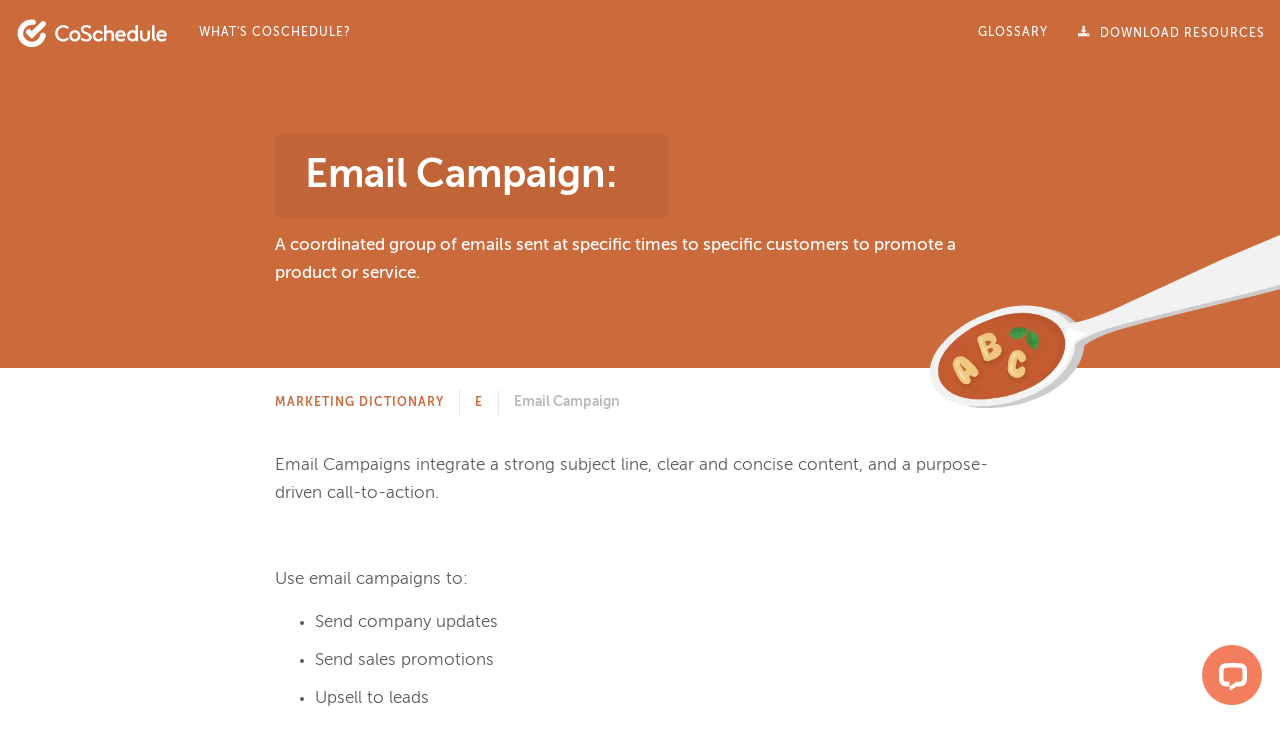

--- FILE ---
content_type: text/html; charset=utf-8
request_url: https://coschedule.com/marketing-terms-definitions/email-campaign
body_size: 12980
content:
<!DOCTYPE html><html lang="en"><head><meta charSet="utf-8" data-next-head=""/><meta charSet="utf-8"/><meta name="viewport" content="width=device-width, initial-scale=1" data-next-head=""/><script async="" src="https://sst.coschedule.com/gtag/js?id=G-M9K5WJKMRN"></script><title data-next-head="">What Is An Email Campaign? - Ultimate Marketing Dictionary</title><link rel="canonical" href="https://coschedule.com/marketing-terms-definitions/email-campaign" data-next-head=""/><meta name="description" content="What is an email campaign and why is it important? Find the definition on CoSchedule’s Ultimate Marketing Dictionary." data-next-head=""/><meta name="robots" content="index, follow, max-video-preview:-1, max-image-preview:large, max-snippet:-1" data-next-head=""/><meta property="article:modified_time" content="2023-01-25T18:47:27+00:00" data-next-head=""/><meta property="og:description" content="What is an email campaign and why is it important? Find the definition on CoSchedule’s Ultimate Marketing Dictionary." data-next-head=""/><meta property="og:locale" content="en_US" data-next-head=""/><meta property="og:site_name" content="CoSchedule Blog" data-next-head=""/><meta property="og:title" content="Email Campaign" data-next-head=""/><meta property="og:type" content="article" data-next-head=""/><meta property="og:url" content="https://coschedule.com/marketing-terms-definitions/email-campaign" data-next-head=""/><meta property="og:image" content="https://media.coschedule.com/uploads/default-meta-img.png" data-next-head=""/><meta name="twitter:card" content="summary_large_image" data-next-head=""/><meta name="twitter:creator" content="@CoSchedule" data-next-head=""/><meta name="twitter:description" content="What is an email campaign and why is it important? Find the definition on CoSchedule’s Ultimate Marketing Dictionary." data-next-head=""/><meta name="twitter:image" content="https://media.coschedule.com/uploads/default-meta-img.png" data-next-head=""/><meta name="twitter:site" content="@coschedule" data-next-head=""/><meta name="twitter:title" content="What Is An Email Campaign? - Ultimate Marketing Dictionary" data-next-head=""/><meta name="mobile-web-app-capable" content="yes"/><meta name="msvalidate.01" content="489425F287FF0B37EB7344C501260E79"/><meta name="p:domain_verify" content="392847c63439690b78c14d6108ed983a"/><link rel="icon" href="/img/favicon.ico" type="image/x-icon"/><link rel="preconnect" href="https://funnel-position.coschedule.com"/><link rel="preload" href="/_next/static/media/03ade635eac0e383-s.p.woff2" as="font" type="font/woff2" crossorigin="anonymous" data-next-font="size-adjust"/><link rel="preload" href="/_next/static/media/60c6294973a4730c-s.p.woff2" as="font" type="font/woff2" crossorigin="anonymous" data-next-font="size-adjust"/><link rel="preload" href="/_next/static/media/1a71e56831c435aa-s.p.woff2" as="font" type="font/woff2" crossorigin="anonymous" data-next-font="size-adjust"/><link rel="preload" href="/_next/static/css/111373ecf662d247.css" as="style"/><link rel="preload" href="/_next/static/css/684e62e4a09f3e0b.css" as="style"/><link rel="preload" href="/_next/static/css/bb6226c6bb3e9324.css" as="style"/><link rel="preload" href="/_next/static/css/cb133577f5c89a6b.css" as="style"/><style id="globalCSSVariables" data-next-head="">:root {
              --pageColor: #cb6a3b;

            }</style><link rel="preload" as="image" imageSrcSet="https://images.coschedule.com/_next/static/media/cos-logo-full-white.5680c955.svg?w=256&amp;q=75 1x, https://images.coschedule.com/_next/static/media/cos-logo-full-white.5680c955.svg?w=384&amp;q=75 2x" data-next-head=""/><script id="breadcrumbs-schema-graph" type="application/ld+json" data-next-head="">{"@context":"https://schema.org","@type":"BreadcrumbList","itemListElement":[{"@type":"ListItem","position":1,"name":"Home","item":"https://coschedule.com"},{"@type":"ListItem","position":2,"name":"Marketing Dictionary","item":"/marketing-terms-definitions"},{"@type":"ListItem","position":3,"name":"E","item":"/marketing-terms-definitions#letter-E"},{"@type":"ListItem","position":4,"name":"Email Campaign"}]}</script><link rel="preload" as="image" imageSrcSet="https://media.coschedule.com/uploads/2022/08/email.png?w=640&amp;q=75 640w, https://media.coschedule.com/uploads/2022/08/email.png?w=750&amp;q=75 750w, https://media.coschedule.com/uploads/2022/08/email.png?w=828&amp;q=75 828w, https://media.coschedule.com/uploads/2022/08/email.png?w=1080&amp;q=75 1080w, https://media.coschedule.com/uploads/2022/08/email.png?w=1200&amp;q=75 1200w, https://media.coschedule.com/uploads/2022/08/email.png?w=1920&amp;q=75 1920w, https://media.coschedule.com/uploads/2022/08/email.png?w=2048&amp;q=75 2048w, https://media.coschedule.com/uploads/2022/08/email.png?w=3840&amp;q=75 3840w" imageSizes="(max-width: 768px) 100vw, 768px" data-next-head=""/><script>!(function(w,p,f,c){if(!window.crossOriginIsolated && !navigator.serviceWorker) return;c=w[p]=Object.assign(w[p]||{},{"resolveUrl":"function h(a){if([\"connect.facebook.net\",\"snap.licdn.com\"].includes(a.hostname)){let b=new URL(\"https://coschedule.com/api/cors-proxy\");return b.searchParams.append(\"url\",a.href),b}return a}"});c[f]=(c[f]||[]).concat(["fbq","lintrk","rdt"])})(window,'partytown','forward');/* Partytown 0.11.2 - MIT QwikDev */
const t={preserveBehavior:!1},e=e=>{if("string"==typeof e)return[e,t];const[n,r=t]=e;return[n,{...t,...r}]},n=Object.freeze((t=>{const e=new Set;let n=[];do{Object.getOwnPropertyNames(n).forEach((t=>{"function"==typeof n[t]&&e.add(t)}))}while((n=Object.getPrototypeOf(n))!==Object.prototype);return Array.from(e)})());!function(t,r,o,i,a,s,c,l,d,p,u=t,f){function h(){f||(f=1,"/"==(c=(s.lib||"/~partytown/")+(s.debug?"debug/":""))[0]&&(d=r.querySelectorAll('script[type="text/partytown"]'),i!=t?i.dispatchEvent(new CustomEvent("pt1",{detail:t})):(l=setTimeout(v,(null==s?void 0:s.fallbackTimeout)||1e4),r.addEventListener("pt0",w),a?y(1):o.serviceWorker?o.serviceWorker.register(c+(s.swPath||"partytown-sw.js"),{scope:c}).then((function(t){t.active?y():t.installing&&t.installing.addEventListener("statechange",(function(t){"activated"==t.target.state&&y()}))}),console.error):v())))}function y(e){p=r.createElement(e?"script":"iframe"),t._pttab=Date.now(),e||(p.style.display="block",p.style.width="0",p.style.height="0",p.style.border="0",p.style.visibility="hidden",p.setAttribute("aria-hidden",!0)),p.src=c+"partytown-"+(e?"atomics.js?v=0.11.2":"sandbox-sw.html?"+t._pttab),r.querySelector(s.sandboxParent||"body").appendChild(p)}function v(n,o){for(w(),i==t&&(s.forward||[]).map((function(n){const[r]=e(n);delete t[r.split(".")[0]]})),n=0;n<d.length;n++)(o=r.createElement("script")).innerHTML=d[n].innerHTML,o.nonce=s.nonce,r.head.appendChild(o);p&&p.parentNode.removeChild(p)}function w(){clearTimeout(l)}s=t.partytown||{},i==t&&(s.forward||[]).map((function(r){const[o,{preserveBehavior:i}]=e(r);u=t,o.split(".").map((function(e,r,o){var a;u=u[o[r]]=r+1<o.length?u[o[r]]||(a=o[r+1],n.includes(a)?[]:{}):(()=>{let e=null;if(i){const{methodOrProperty:n,thisObject:r}=((t,e)=>{let n=t;for(let t=0;t<e.length-1;t+=1)n=n[e[t]];return{thisObject:n,methodOrProperty:e.length>0?n[e[e.length-1]]:void 0}})(t,o);"function"==typeof n&&(e=(...t)=>n.apply(r,...t))}return function(){let n;return e&&(n=e(arguments)),(t._ptf=t._ptf||[]).push(o,arguments),n}})()}))})),"complete"==r.readyState?h():(t.addEventListener("DOMContentLoaded",h),t.addEventListener("load",h))}(window,document,navigator,top,window.crossOriginIsolated);document.currentScript.dataset.partytown="";</script><script>
          window.dataLayer = window.dataLayer || [];
          window.gtag = function gtag(){dataLayer.push(arguments);}
          gtag('js', new Date());
          
          gtag('config', 'G-M9K5WJKMRN', {
            server_container_url: 'https://sst.coschedule.com',
          });
          
          gtag('config', 'AW-996790334', {
            server_container_url: 'https://sst.coschedule.com',
          });
          </script><link rel="stylesheet" href="/_next/static/css/111373ecf662d247.css" data-n-g=""/><link rel="stylesheet" href="/_next/static/css/684e62e4a09f3e0b.css" data-n-p=""/><link rel="stylesheet" href="/_next/static/css/bb6226c6bb3e9324.css" data-n-p=""/><link rel="stylesheet" href="/_next/static/css/cb133577f5c89a6b.css" data-n-p=""/><noscript data-n-css=""></noscript><script defer="" noModule="" src="/_next/static/chunks/polyfills-42372ed130431b0a.js"></script><script src="/_next/static/chunks/webpack-f7a2df423bff5a00.js" defer=""></script><script src="/_next/static/chunks/framework-d43edd7175eaa692.js" defer=""></script><script src="/_next/static/chunks/main-0cefc9a92da8e22d.js" defer=""></script><script src="/_next/static/chunks/pages/_app-a2cfe943810e99c9.js" defer=""></script><script src="/_next/static/chunks/2531-05f79135add030c3.js" defer=""></script><script src="/_next/static/chunks/4607-e055c9a0fc2bc452.js" defer=""></script><script src="/_next/static/chunks/2607-b8795e14e1f9c9ad.js" defer=""></script><script src="/_next/static/chunks/317-d6833681eb98d916.js" defer=""></script><script src="/_next/static/chunks/6341-54c50a16703d0ac4.js" defer=""></script><script src="/_next/static/chunks/9926-fb715e0715c0550b.js" defer=""></script><script src="/_next/static/chunks/pages/marketing-terms-definitions/%5Bslug%5D-204d0795da0ff59b.js" defer=""></script><script src="/_next/static/OGBuiQzMfkC5bmuGfrsCx/_buildManifest.js" defer=""></script><script src="/_next/static/OGBuiQzMfkC5bmuGfrsCx/_ssgManifest.js" defer=""></script></head><body><link rel="preload" as="image" imageSrcSet="https://images.coschedule.com/_next/static/media/cos-logo-full-white.5680c955.svg?w=256&amp;q=75 1x, https://images.coschedule.com/_next/static/media/cos-logo-full-white.5680c955.svg?w=384&amp;q=75 2x"/><link rel="preload" as="image" imageSrcSet="https://media.coschedule.com/uploads/2022/08/email.png?w=640&amp;q=75 640w, https://media.coschedule.com/uploads/2022/08/email.png?w=750&amp;q=75 750w, https://media.coschedule.com/uploads/2022/08/email.png?w=828&amp;q=75 828w, https://media.coschedule.com/uploads/2022/08/email.png?w=1080&amp;q=75 1080w, https://media.coschedule.com/uploads/2022/08/email.png?w=1200&amp;q=75 1200w, https://media.coschedule.com/uploads/2022/08/email.png?w=1920&amp;q=75 1920w, https://media.coschedule.com/uploads/2022/08/email.png?w=2048&amp;q=75 2048w, https://media.coschedule.com/uploads/2022/08/email.png?w=3840&amp;q=75 3840w" imageSizes="(max-width: 768px) 100vw, 768px"/><div id="__next"><div class="__variable_ae7a90 __variable_8a0ba0 __variable_4c0d4c __variable_c3ccb5 __variable_a13164 __variable_2bcae9 __variable_c67a0e __className_c3ccb5"><script type="application/ld+json">{"@context":"https://schema.org","@graph":[{"@type":"WebPage","@id":"https://coschedule.com/marketing-terms-definitions/email-campaign","url":"https://coschedule.com/marketing-terms-definitions/email-campaign","name":"What Is An Email Campaign? - Ultimate Marketing Dictionary","isPartOf":{"@id":"https://coschedule.com/#website"},"datePublished":"2022-08-01T15:45:48+00:00","dateModified":"2023-01-25T18:47:27+00:00","description":"What is an email campaign and why is it important? Find the definition on CoSchedule\u2019s Ultimate Marketing Dictionary.","breadcrumb":{"@id":"https://coschedule.com/marketing-terms-definitions/email-campaign#breadcrumb"},"inLanguage":"en-US","potentialAction":[{"@type":"ReadAction","target":["https://coschedule.com/marketing-terms-definitions/email-campaign"]}]},{"@type":"BreadcrumbList","@id":"https://coschedule.com/marketing-terms-definitions/email-campaign#breadcrumb","itemListElement":[{"@type":"ListItem","position":1,"name":"Home","item":"https://coschedule.com/"},{"@type":"ListItem","position":2,"name":"Marketing Terms Definitions","item":"https://coschedule.com/marketing-terms-definitions"},{"@type":"ListItem","position":3,"name":"Email Campaign"}]},{"@type":"WebSite","@id":"https://coschedule.com/#website","url":"https://coschedule.com/","name":"CoSchedule Blog","description":"The Ultimate Marketing Blog","publisher":{"@id":"https://coschedule.com/#organization"},"potentialAction":[{"@type":"SearchAction","target":{"@type":"EntryPoint","urlTemplate":"https://coschedule.com/?s={search_term_string}"},"query-input":{"@type":"PropertyValueSpecification","valueRequired":true,"valueName":"search_term_string"}}],"inLanguage":"en-US"},{"@type":"Organization","@id":"https://coschedule.com/#organization","name":"CoSchedule","url":"https://coschedule.com/","logo":{"@type":"ImageObject","inLanguage":"en-US","@id":"https://coschedule.com/#/schema/logo/image/","url":"https://media.coschedule.com/uploads/2021/11/cos-logo.png","contentUrl":"https://media.coschedule.com/uploads/2021/11/cos-logo.png","width":471,"height":107,"caption":"CoSchedule"},"image":{"@id":"https://coschedule.com/#/schema/logo/image/"},"sameAs":["https://www.facebook.com/coschedule","https://x.com/coschedule","https://www.instagram.com/coschedule/","https://www.linkedin.com/company/coschedule","http://pinterest.com/coschedule","https://www.youtube.com/user/coschedule"]}]}</script><div class="Nav_navWrapper__mnhJg"><div class="Nav_navLayout__bZI0p"><div class="Nav_navHeader__k8vuD"><div><img alt="CoSchedule" width="180" height="41" decoding="async" data-nimg="1" style="color:transparent" srcSet="https://images.coschedule.com/_next/static/media/cos-logo-full-white.5680c955.svg?w=256&amp;q=75 1x, https://images.coschedule.com/_next/static/media/cos-logo-full-white.5680c955.svg?w=384&amp;q=75 2x" src="https://images.coschedule.com/_next/static/media/cos-logo-full-white.5680c955.svg?w=384&amp;q=75"/></div><button type="button" class="Nav_navToggle__A1CHY" aria-haspopup="menu" aria-expanded="false"><svg xmlns="http://www.w3.org/2000/svg" width="24px" height="24px" fill="none" viewBox="0 0 24 24" stroke="currentColor"><path stroke-linecap="round" stroke-linejoin="round" stroke-width="2" d="M4 6h16M4 12h16M4 18h16"></path></svg></button></div><div class="Nav_navDrawer__mFpRh"><div class="MarketingTermsDefinitionsNavbar_leftNavWrapper__BIcf_"><a title="Learn more about CoSchedule" class="MarketingTermsDefinitionsNavbar_navLink__GwFmF" href="/">What&#x27;s CoSchedule?</a></div><div class=""><ul class="MarketingTermsDefinitionsNavbar_rightNavWrapper__2wtm1"><li class="MarketingTermsDefinitionsNavbar_navLink__GwFmF"><a href="https://coschedule.com/marketing-terms-definitions#letter-A">Glossary</a></li><li class="MarketingTermsDefinitionsNavbar_navLink__GwFmF MarketingTermsDefinitionsNavbar_downloadLink__giCSD"><svg stroke="currentColor" fill="currentColor" stroke-width="0" version="1.1" viewBox="0 0 16 16" height="1em" width="1em" xmlns="http://www.w3.org/2000/svg"><path d="M11.5 7l-4 4-4-4h2.5v-6h3v6zM7.5 11h-7.5v4h15v-4h-7.5zM14 13h-2v-1h2v1z"></path></svg>Download Resources</li></ul></div></div></div></div><div class="Wrapper_marketingTermsDefinitionsWrapper__tgGkc"><div class="Wrapper_cos-marketing-dictionary__qUtZf"><div class="Wrapper_cos-md-header__LXWOJ"><div class="Wrapper_container__dzbMN"><div class="Wrapper_cos-md-headline___RMS_"><div class="Wrapper_col-lg-8__g1YDT Wrapper_col-lg-offset-2__7G6BG Wrapper_col-md-10__3H3qV Wrapper_col-md-offset-1__AxofT"><h1 class="Wrapper_main__olk7Z">Email Campaign<!-- -->:</h1><h3 class="Wrapper_no-marg__ynnw6">A coordinated group of emails sent at specific times to specific customers to promote a product or service.</h3></div></div></div><img alt="Alphabet Soup" loading="lazy" width="741" height="336" decoding="async" data-nimg="1" class="Wrapper_single-deco__HeYzh" style="color:transparent" srcSet="https://images.coschedule.com/_next/static/media/md-deco-spoon.e259ea23.png?w=750&amp;q=75 1x, https://images.coschedule.com/_next/static/media/md-deco-spoon.e259ea23.png?w=1920&amp;q=75 2x" src="https://images.coschedule.com/_next/static/media/md-deco-spoon.e259ea23.png?w=1920&amp;q=75"/></div><div class="Wrapper_cos-md-content__zym0b"><div class="Wrapper_container__dzbMN"><div class="Wrapper_col-lg-8__g1YDT Wrapper_col-lg-offset-2__7G6BG Wrapper_col-md-10__3H3qV Wrapper_col-md-offset-1__AxofT"><div><nav><ul class="StructuredDataBreadcrumbs_breadcrumbsList__mULw8 body DefinitionPage_breadcrumbsList__SRJQ5"><li class="StructuredDataBreadcrumbs_breadcrumbsListItem__G_3u2 DefinitionPage_breadcrumbsListItem__prcYS"><a class="DefinitionPage_breadcrumbsLink__o9N0M" href="/marketing-terms-definitions">Marketing Dictionary</a></li><li class="StructuredDataBreadcrumbs_breadcrumbsListItem__G_3u2 DefinitionPage_breadcrumbsListItem__prcYS"><a class="DefinitionPage_breadcrumbsLink__o9N0M" href="/marketing-terms-definitions#letter-E">E</a></li><li class="StructuredDataBreadcrumbs_breadcrumbsListItem__G_3u2 DefinitionPage_breadcrumbsListItem__prcYS"><span title="Email Campaign" class="StructuredDataBreadcrumbs_lastBreadcrumb__6MTWG DefinitionPage_lastBreadcrumb__t33vH">Email Campaign</span></li></ul></nav></div><div class="Wrapper_main-content__A5du4"><p><span style="font-weight:400">Email Campaigns integrate a strong subject line, clear and concise content, and a purpose-driven call-to-action. </span></p>
<p> </p>
<p><span style="font-weight:400">Use email campaigns to:</span></p>
<ul>
<li style="font-weight:400" aria-level="1"><span style="font-weight:400">Send company updates</span></li>
<li style="font-weight:400" aria-level="1"><span style="font-weight:400">Send sales promotions</span></li>
<li style="font-weight:400" aria-level="1"><span style="font-weight:400">Upsell to leads</span></li>
<li style="font-weight:400" aria-level="1"><span style="font-weight:400">Collect data</span></li>
</ul>
<p><a href="https://www.moo.com/us/?gclid=Cj0KCQjw54iXBhCXARIsADWpsG_TSvALiGf-eweYyzSVyrwQ-LuzRxn0BpsBZIPqXFD45yGkkcmfARoaAmzqEALw_wcB"><span style="font-weight:400">Moo</span></a><span style="font-weight:400"> creates a sense of urgency in their email campaign to urge customers to act fast and take advantage of the sale.</span></p>
<p><span class="alignnone size-full wp-image-163731"><img alt="" width="657" height="1707" decoding="async" data-nimg="1" class="" style="color:transparent" sizes="(max-width: 768px) 100vw, 768px" srcSet="https://media.coschedule.com/uploads/2022/08/email.png?w=640&amp;q=75 640w, https://media.coschedule.com/uploads/2022/08/email.png?w=750&amp;q=75 750w, https://media.coschedule.com/uploads/2022/08/email.png?w=828&amp;q=75 828w, https://media.coschedule.com/uploads/2022/08/email.png?w=1080&amp;q=75 1080w, https://media.coschedule.com/uploads/2022/08/email.png?w=1200&amp;q=75 1200w, https://media.coschedule.com/uploads/2022/08/email.png?w=1920&amp;q=75 1920w, https://media.coschedule.com/uploads/2022/08/email.png?w=2048&amp;q=75 2048w, https://media.coschedule.com/uploads/2022/08/email.png?w=3840&amp;q=75 3840w" src="https://media.coschedule.com/uploads/2022/08/email.png?w=3840&amp;q=75"/></span></p>
<p><a href="https://essenceofemail.com/">Source</a></p>
</div><div class="Wrapper_download__HX0LF"><img alt="Soup Can" loading="lazy" width="300" height="430" decoding="async" data-nimg="1" style="color:transparent" srcSet="https://images.coschedule.com/_next/static/media/md-download-soup.a95845c9.png?w=384&amp;q=75 1x, https://images.coschedule.com/_next/static/media/md-download-soup.a95845c9.png?w=640&amp;q=75 2x" src="https://images.coschedule.com/_next/static/media/md-download-soup.a95845c9.png?w=640&amp;q=75"/><div class="Wrapper_download-content__9_YrB"><h3>Ready for seconds?</h3><h2>Download Marketing Resources</h2><p>Download a resource bundle including marketing templates, ebooks, guides, and more. Plus, subscribe to receive updates about new blog content and other resources from CoSchedule.</p><button class="Wrapper_btn__5S85Q Wrapper_btn-default__jTu3z">Download Resources</button></div><div></div></div><div class="Wrapper_additional-resources__wZlTc"><h5>Additional Resources</h5><ul><li><a href="https://coschedule.com/blog/email-marketing-strategy-template">The Email Marketing Strategy That Makes Digital Marketer $39M+ in Sales</a></li><li><a href="https://coschedule.com/marketing-ideas/email-marketing-ideas">Email Marketing Ideas: 35 Creative Ways To Stand Out In Inboxes </a></li></ul></div><div class="Wrapper_related-terms__07VAz"><h5>Related Terms</h5><ul><li><span class="Wrapper_background__hzgDo"></span><a href="/marketing-terms-definitions/email-service-provider-esp">Email Service Provider</a></li><li><span class="Wrapper_background__hzgDo"></span><a href="/marketing-terms-definitions/email-list">Email List</a></li><li><span class="Wrapper_background__hzgDo"></span><a href="/marketing-terms-definitions/email-marketing">Email Marketing</a></li><li><span class="Wrapper_background__hzgDo"></span><a href="/marketing-terms-definitions/call-to-action">Call to Action</a></li></ul></div></div></div></div><div class="Wrapper_cos-md-about__2AUtk"><div class="Wrapper_container__dzbMN"><div class="Wrapper_col-md-8__PPbZG Wrapper_col-md-offset-2__HUIx1"><img alt="Chef&#x27;s Hat" loading="lazy" width="485" height="364" decoding="async" data-nimg="1" style="color:transparent" srcSet="https://images.coschedule.com/_next/static/media/chefs-hat.a5b0ad91.png?w=640&amp;q=75 1x, https://images.coschedule.com/_next/static/media/chefs-hat.a5b0ad91.png?w=1080&amp;q=75 2x" src="https://images.coschedule.com/_next/static/media/chefs-hat.a5b0ad91.png?w=1080&amp;q=75"/><h3 class="Wrapper_white__zSQoP Wrapper_no-marg__ynnw6">Meet The Chef</h3><h2 class="Wrapper_white__zSQoP Wrapper_no-marg__ynnw6">About CoSchedule</h2><p class="Wrapper_white__zSQoP Wrapper_no-marg__ynnw6">CoSchedule is an industry-leading marketing management and editorial calendar platform. It&#x27;s mission control for your entire marketing team to help you organize every project in one place.</p><a title="Learn more about CoSchedule." href="/"><button class="Wrapper_btn__5S85Q Wrapper_btn-secondary__3WllP Wrapper_btn-white__61U6X">See How It Works</button></a></div><div></div></div></div></div></div><footer class="Footer_footerWrapper__SUEl_"><div class="Footer_footerLayout__cFZQd"><nav class="Footer_footerLinkSection__GJ6xH"><div><div class="Footer_footerHeading__2zNc3">Products</div><ul><li class="Footer_footerItem__jM4r1"><a title="Learn more about CoSchedule&#x27;s Social Calendar" class="Footer_footerItemProduct__JgVR_ Footer_footerLink___OKpP" href="/social-calendar"><div class="Footer_footerProductIcon__tZB9a"><img alt="Social Calendar Icon" loading="lazy" width="20" height="20" decoding="async" data-nimg="1" style="color:transparent" srcSet="https://images.coschedule.com/_next/static/media/social-cal-dark.019afa7d.webp?w=32&amp;q=75 1x, https://images.coschedule.com/_next/static/media/social-cal-dark.019afa7d.webp?w=48&amp;q=75 2x" src="https://images.coschedule.com/_next/static/media/social-cal-dark.019afa7d.webp?w=48&amp;q=75"/></div>Social Calendar</a></li><hr class="Footer_footerLineBreak__gw4Ju"/><li class="Footer_footerItem__jM4r1"><a title="Learn more about CoSchedule&#x27;s Content Calendar" class="Footer_footerItemProduct__JgVR_ Footer_footerLink___OKpP" href="/content-calendar"><div class="Footer_footerProductIcon__tZB9a"><img alt="Content Calendar Icon" loading="lazy" width="20" height="20" decoding="async" data-nimg="1" style="color:transparent" srcSet="https://images.coschedule.com/_next/static/media/content-cal-dark.8c947252.webp?w=32&amp;q=75 1x, https://images.coschedule.com/_next/static/media/content-cal-dark.8c947252.webp?w=48&amp;q=75 2x" src="https://images.coschedule.com/_next/static/media/content-cal-dark.8c947252.webp?w=48&amp;q=75"/></div>Content Calendar</a></li><hr class="Footer_footerLineBreak__gw4Ju"/><li class="Footer_footerItem__jM4r1"><a title="Learn more about CoSchedule&#x27;s Agency Calendar" class="Footer_footerItemProduct__JgVR_ Footer_footerLink___OKpP" href="/agency-calendar"><div class="Footer_footerProductIcon__tZB9a"><img alt="Agency Calendar Icon" loading="lazy" width="20" height="20" decoding="async" data-nimg="1" style="color:transparent" srcSet="https://images.coschedule.com/_next/static/media/agency-cal-icon-dark.11dc5bd0.png?w=32&amp;q=75 1x, https://images.coschedule.com/_next/static/media/agency-cal-icon-dark.11dc5bd0.png?w=48&amp;q=75 2x" src="https://images.coschedule.com/_next/static/media/agency-cal-icon-dark.11dc5bd0.png?w=48&amp;q=75"/></div>Agency Calendar</a></li><hr class="Footer_footerLineBreak__gw4Ju"/><li class="Footer_footerItem__jM4r1"><a title="Learn more about CoSchedule&#x27;s Marketing Suite" class="Footer_footerItemProduct__JgVR_ Footer_footerLink___OKpP" href="/marketing-suite"><div class="Footer_footerProductIcon__tZB9a"><img alt="Marketing Suite Icon" loading="lazy" width="20" height="20" decoding="async" data-nimg="1" style="color:transparent" srcSet="https://images.coschedule.com/_next/static/media/marketing-suite-dark.ca719031.webp?w=32&amp;q=75 1x, https://images.coschedule.com/_next/static/media/marketing-suite-dark.ca719031.webp?w=48&amp;q=75 2x" src="https://images.coschedule.com/_next/static/media/marketing-suite-dark.ca719031.webp?w=48&amp;q=75"/></div>Marketing Suite</a></li><li><hr class="Footer_footerLineBreak__gw4Ju"/></li><li class="Footer_footerItem__jM4r1"><a title="Learn more about Hire Mia by CoSchedule" class="Footer_footerItemProduct__JgVR_ Footer_footerLink___OKpP" href="/hire-mia"><img alt="Hire Mia Icon" loading="lazy" width="20" height="20" decoding="async" data-nimg="1" class="Footer_footerProductIcon__tZB9a" style="color:transparent" srcSet="https://images.coschedule.com/_next/static/media/hire-mia-small.cb277f01.svg?w=32&amp;q=75 1x, https://images.coschedule.com/_next/static/media/hire-mia-small.cb277f01.svg?w=48&amp;q=75 2x" src="https://images.coschedule.com/_next/static/media/hire-mia-small.cb277f01.svg?w=48&amp;q=75"/>Hire Mia</a></li><li><hr class="Footer_footerLineBreak__gw4Ju"/></li><li class="Footer_footerItem__jM4r1"><a title="Learn more about Headline Studio by CoSchedule" class="Footer_footerItemProduct__JgVR_ Footer_footerLink___OKpP" href="/headline-studio"><img alt="Headline Studio Icon" loading="lazy" width="20" height="20" decoding="async" data-nimg="1" class="Footer_footerProductIcon__tZB9a" style="color:transparent" srcSet="https://images.coschedule.com/_next/static/media/hs-icon-blue.3fa81841.svg?w=32&amp;q=75 1x, https://images.coschedule.com/_next/static/media/hs-icon-blue.3fa81841.svg?w=48&amp;q=75 2x" src="https://images.coschedule.com/_next/static/media/hs-icon-blue.3fa81841.svg?w=48&amp;q=75"/>Headline Studio</a></li><li><hr class="Footer_footerLineBreak__gw4Ju"/></li><li class="Footer_footerItem__jM4r1"><a title="Learn more about the Actionable Marketing Institute powered by CoSchedule." class="Footer_footerItemProduct__JgVR_ Footer_footerLink___OKpP" href="/actionable-marketing-institute/ami-pro"><img alt="Actionable Marketing Institute Icon" loading="lazy" width="20" height="20" decoding="async" data-nimg="1" class="Footer_footerProductIcon__tZB9a" style="color:transparent" srcSet="https://images.coschedule.com/_next/static/media/ami-logo-color.1bd88ad9.svg?w=32&amp;q=75 1x, https://images.coschedule.com/_next/static/media/ami-logo-color.1bd88ad9.svg?w=48&amp;q=75 2x" src="https://images.coschedule.com/_next/static/media/ami-logo-color.1bd88ad9.svg?w=48&amp;q=75"/>Actionable Marketing Institute</a></li></ul></div><div><div><div class="Footer_footerHeading__2zNc3">Why CoSchedule</div><ul><li class="Footer_footerItem__jM4r1"><a title="Customer Stories" class="Footer_footerLink___OKpP" href="/customer-stories">Customer Stories</a></li><li class="Footer_footerItem__jM4r1"><a title="Popular Use Cases" class="Footer_footerLink___OKpP" href="/uses">Popular Use Cases</a></li><li class="Footer_footerItem__jM4r1"><a title="ROI Calculator" class="Footer_footerLink___OKpP" href="/build-your-case-for-coschedule">ROI Calculator</a></li><li class="Footer_footerItem__jM4r1"><a title="Pricing" class="Footer_footerLink___OKpP" href="/pricing">Pricing</a></li></ul></div><div class="Footer_company__vLuIq"><div class="Footer_footerHeading__2zNc3">Company</div><ul><li class="Footer_footerItem__jM4r1"><a title="About" class="Footer_footerLink___OKpP" href="/about">About</a></li><li class="Footer_footerItem__jM4r1"><a title="Jobs" class="Footer_footerLink___OKpP" href="/jobs">Jobs</a></li><li class="Footer_footerItem__jM4r1"><a title="Press" class="Footer_footerLink___OKpP" href="/press">Press</a></li><li class="Footer_footerItem__jM4r1"><a title="Contact Us" class="Footer_footerLink___OKpP" href="/support/contact">Contact Us</a></li><li class="Footer_footerItem__jM4r1"><a title="Affiliate Program" class="Footer_footerLink___OKpP" href="/blog/coschedule-affiliate">Affiliate Program</a></li><li class="Footer_footerItem__jM4r1"><a title="Product Support" class="Footer_footerLink___OKpP" href="/support">Support</a></li></ul></div></div><div><div class="Footer_footerHeading__2zNc3">Compare CoSchedule</div><ul><li class="Footer_footerItem__jM4r1"><a title="CoSchedule vs. Hootsuite" class="Footer_footerLink___OKpP" href="/coschedule-vs-hootsuite">CoSchedule vs. Hootsuite</a></li><li class="Footer_footerItem__jM4r1"><a title="CoSchedule vs. Buffer" class="Footer_footerLink___OKpP" href="/coschedule-vs-buffer">CoSchedule vs. Buffer</a></li><li class="Footer_footerItem__jM4r1"><a title="CoSchedule vs. Sprout Social" class="Footer_footerLink___OKpP" href="/coschedule-vs-sprout-social">CoSchedule vs. Sprout Social</a></li><li class="Footer_footerItem__jM4r1"><a title="CoSchedule vs. Agorapulse" class="Footer_footerLink___OKpP" href="/coschedule-vs-agorapulse">CoSchedule vs. Agorapulse</a></li><li class="Footer_footerItem__jM4r1"><a title="CoSchedule vs. Loomly" class="Footer_footerLink___OKpP" href="/coschedule-vs-loomly">CoSchedule vs. Loomly</a></li><li class="Footer_footerItem__jM4r1"><a title="CoSchedule vs. Monday" class="Footer_footerLink___OKpP" href="/coschedule-vs-monday">CoSchedule vs. Monday</a></li><li class="Footer_footerItem__jM4r1"><a title="CoSchedule vs. Trello" class="Footer_footerLink___OKpP" href="/coschedule-vs-trello">CoSchedule vs. Trello</a></li><li class="Footer_footerItem__jM4r1"><a title="CoSchedule vs. Asana" class="Footer_footerLink___OKpP" href="/coschedule-vs-asana">CoSchedule vs. Asana</a></li><li class="Footer_footerItem__jM4r1"><a title="CoSchedule vs. Clickup" class="Footer_footerLink___OKpP" href="/coschedule-vs-clickup">CoSchedule vs. Clickup</a></li></ul></div><div><div class="Footer_footerHeading__2zNc3">Resources</div><ul><li class="Footer_footerItem__jM4r1"><a title="Go to the Marketing Blog" class="Footer_footerLink___OKpP" href="/blog">Marketing Blog</a></li><li class="Footer_footerItem__jM4r1"><a title="See all CoSchedule Guides" class="Footer_footerLink___OKpP" href="/guide">CoSchedule Guide</a></li><li class="Footer_footerItem__jM4r1"><a title="See the Agile Marketing Guide" class="Footer_footerLink___OKpP" href="/agile-marketing-guide">Agile Marketing Guide</a></li><li class="Footer_footerItem__jM4r1"><a title="Read the 2022 Marketing Strategy Trend Report" class="Footer_footerLink___OKpP" href="/marketing-statistics">Marketing Strategy Report</a></li><li class="Footer_footerItem__jM4r1"><a title="Read the 2025 AI Marketing Guide" class="Footer_footerLink___OKpP" href="/ai-marketing-statistics">AI Marketing Report</a></li></ul></div><div><div class="Footer_footerHeading__2zNc3">Topic Libraries</div><ul><li class="Footer_footerItem__jM4r1"><a title="Go to the Marketing Hub" class="Footer_footerLink___OKpP" href="/marketing">Marketing</a></li><li class="Footer_footerItem__jM4r1"><a title="Go to the Marketing Ideas Hub" class="Footer_footerLink___OKpP" href="/marketing-ideas">Marketing Ideas</a></li><li class="Footer_footerItem__jM4r1"><a title="Go to the Marketing Strategy Hub" class="Footer_footerLink___OKpP" href="/marketing-strategy">Marketing Strategy</a></li><li class="Footer_footerItem__jM4r1"><a title="Go to the Content Marketing Hub" class="Footer_footerLink___OKpP" href="/content-marketing">Content Marketing</a></li><li class="Footer_footerItem__jM4r1"><a title="Go to the AI Marketing Hub" class="Footer_footerLink___OKpP" href="/ai-marketing">AI Marketing</a></li><li class="Footer_footerItem__jM4r1"><a title="Go to the Social Media Marketing Hub" class="Footer_footerLink___OKpP" href="/social-media-marketing">Social Media Marketing</a></li><li class="Footer_footerItem__jM4r1"><a title="Go to the Headline Hub" class="Footer_footerLink___OKpP" href="/headlines">Headline Hub</a></li></ul></div><div><div class="Footer_footerHeading__2zNc3">Tools</div><ul><li class="Footer_footerItem__jM4r1"><a title="Get started with AI Writing Tools" class="Footer_footerLink___OKpP" href="/ai-writing-tools">AI Writing Tools</a></li><li class="Footer_footerItem__jM4r1"><a title="Get started with Headline Analyzer" class="Footer_footerLink___OKpP" href="/headline-analyzer">Headline Analyzer</a></li><li class="Footer_footerItem__jM4r1"><a title="Get started with the Email Subject Line Tester" class="Footer_footerLink___OKpP" href="/email-subject-line-tester">Email Subject Line Tester</a></li><li class="Footer_footerItem__jM4r1"><a title="Get started with the Social Message Optimizer" class="Footer_footerLink___OKpP" href="/social-message-optimizer">Social Message Optimizer</a></li><li class="Footer_footerItem__jM4r1"><a title="Get started with the marketing Dictionary" class="Footer_footerLink___OKpP" href="/marketing-terms-definitions">Marketing Dictionary</a></li><li class="Footer_footerItem__jM4r1"><a title="Get started with the title Generator" class="Footer_footerLink___OKpP" href="/ai-youtube-title-generator">Title Generator</a></li></ul></div></nav><div class="Footer_footerLogoSection__VHJpc"><div class="Footer_footerLogoWrapper__xHsTP"><a title="Go to the CoSchedule Homepage" target="_blank" class="Footer_footerLogo__pZQJr" href="/"><img alt="CoSchedule" loading="lazy" width="50" height="50" decoding="async" data-nimg="1" style="color:transparent" srcSet="https://images.coschedule.com/_next/static/media/cos-logo-icon.65099e70.svg?w=64&amp;q=75 1x, https://images.coschedule.com/_next/static/media/cos-logo-icon.65099e70.svg?w=128&amp;q=75 2x" src="https://images.coschedule.com/_next/static/media/cos-logo-icon.65099e70.svg?w=128&amp;q=75"/></a><a title="Sign Up for CoSchedule" class="Footer_footerLink___OKpP Footer_footerLogoLink__Z45OL" href="/signup">Sign Up</a><a title="Request A Demo" class="Footer_footerLink___OKpP Footer_footerLogoLink__Z45OL" href="/product-demo">Request A Demo</a><a href="https://app.coschedule.com" title="Sign in to CoSchedule" class="Footer_footerLink___OKpP Footer_footerLogoLink__Z45OL">Sign In</a><div class="Footer_footerBadges__h1x6k"><img alt="G2 Crowd" loading="lazy" width="50" height="57" decoding="async" data-nimg="1" style="color:transparent" srcSet="https://images.coschedule.com/_next/static/media/g2-1.98a87c49.webp?w=64&amp;q=75 1x, https://images.coschedule.com/_next/static/media/g2-1.98a87c49.webp?w=128&amp;q=75 2x" src="https://images.coschedule.com/_next/static/media/g2-1.98a87c49.webp?w=128&amp;q=75"/><img alt="G2 Crowd" loading="lazy" width="50" height="57" decoding="async" data-nimg="1" style="color:transparent" srcSet="https://images.coschedule.com/_next/static/media/g2-3.c422dcf6.webp?w=64&amp;q=75 1x, https://images.coschedule.com/_next/static/media/g2-3.c422dcf6.webp?w=128&amp;q=75 2x" src="https://images.coschedule.com/_next/static/media/g2-3.c422dcf6.webp?w=128&amp;q=75"/><img alt="G2 Crowd" loading="lazy" width="50" height="57" decoding="async" data-nimg="1" style="color:transparent" srcSet="https://images.coschedule.com/_next/static/media/g2-4.a84afd0f.webp?w=64&amp;q=75 1x, https://images.coschedule.com/_next/static/media/g2-4.a84afd0f.webp?w=128&amp;q=75 2x" src="https://images.coschedule.com/_next/static/media/g2-4.a84afd0f.webp?w=128&amp;q=75"/><img alt="G2 Crowd" loading="lazy" width="50" height="57" decoding="async" data-nimg="1" style="color:transparent" srcSet="https://images.coschedule.com/_next/static/media/g2-6.c1bf7ca6.webp?w=64&amp;q=75 1x, https://images.coschedule.com/_next/static/media/g2-6.c1bf7ca6.webp?w=128&amp;q=75 2x" src="https://images.coschedule.com/_next/static/media/g2-6.c1bf7ca6.webp?w=128&amp;q=75"/><img alt="G2 Crowd" loading="lazy" width="50" height="57" decoding="async" data-nimg="1" style="color:transparent" srcSet="https://images.coschedule.com/_next/static/media/g2-7.f80d7985.webp?w=64&amp;q=75 1x, https://images.coschedule.com/_next/static/media/g2-7.f80d7985.webp?w=128&amp;q=75 2x" src="https://images.coschedule.com/_next/static/media/g2-7.f80d7985.webp?w=128&amp;q=75"/><img alt="G2 Crowd" loading="lazy" width="50" height="57" decoding="async" data-nimg="1" style="color:transparent" srcSet="https://images.coschedule.com/_next/static/media/g2-8.978a0e14.webp?w=64&amp;q=75 1x, https://images.coschedule.com/_next/static/media/g2-8.978a0e14.webp?w=128&amp;q=75 2x" src="https://images.coschedule.com/_next/static/media/g2-8.978a0e14.webp?w=128&amp;q=75"/><img alt="G2 Crowd" loading="lazy" width="50" height="57" decoding="async" data-nimg="1" style="color:transparent" srcSet="https://images.coschedule.com/_next/static/media/g2-9.7a900c7d.webp?w=64&amp;q=75 1x, https://images.coschedule.com/_next/static/media/g2-9.7a900c7d.webp?w=128&amp;q=75 2x" src="https://images.coschedule.com/_next/static/media/g2-9.7a900c7d.webp?w=128&amp;q=75"/></div></div></div><div class="Footer_footerBottomSection__oHsf5"><div><p class="Footer_footerCopyright__PCFNg">© Copyright <!-- -->2026<!-- -->, all rights reserved. See our<!-- --> <a class="Footer_footerCopyrightLink__IlOIU" href="/terms">Terms &amp; Policies</a></p></div><div><div class="Footer_footerSocialWrapper__xO9dl"><a href="https://www.g2.com/products/coschedule-marketing-suite/reviews" target="_blank" title="CoSchedule on G2" rel="noopener noreferrer" class="Footer_footerSocialIcon__gcnBK"><img alt="G2Crowd" loading="lazy" width="144" height="147" decoding="async" data-nimg="1" class="Footer_footerSocialLogo__RRzJS" style="color:transparent" srcSet="https://images.coschedule.com/_next/static/media/g2crowd.66167b1f.svg?w=256&amp;q=75 1x, https://images.coschedule.com/_next/static/media/g2crowd.66167b1f.svg?w=384&amp;q=75 2x" src="https://images.coschedule.com/_next/static/media/g2crowd.66167b1f.svg?w=384&amp;q=75"/></a><a href="https://www.facebook.com/coschedule" target="_blank" title="CoSchedule on Facebook" rel="noopener noreferrer" class="Footer_footerSocialIcon__gcnBK"><img alt="Facebook" loading="lazy" width="16" height="16" decoding="async" data-nimg="1" class="Footer_footerSocialLogo__RRzJS" style="color:transparent" srcSet="https://images.coschedule.com/_next/static/media/facebook.1a69e52c.svg?w=32&amp;q=75 1x" src="https://images.coschedule.com/_next/static/media/facebook.1a69e52c.svg?w=32&amp;q=75"/></a><a href="https://twitter.com/coschedule" target="_blank" title="CoSchedule on Twitter" rel="noopener noreferrer" class="Footer_footerSocialIcon__gcnBK"><img alt="Twitter" loading="lazy" width="16" height="16" decoding="async" data-nimg="1" class="Footer_footerSocialLogo__RRzJS" style="color:transparent" srcSet="https://images.coschedule.com/_next/static/media/twitter.cb27757e.svg?w=32&amp;q=75 1x" src="https://images.coschedule.com/_next/static/media/twitter.cb27757e.svg?w=32&amp;q=75"/></a><a href="https://www.linkedin.com/company/coschedule" target="_blank" title="CoSchedule on LinkedIn" rel="noopener noreferrer" class="Footer_footerSocialIcon__gcnBK"><img alt="LinkedIn" loading="lazy" width="448" height="448" decoding="async" data-nimg="1" class="Footer_footerSocialLogo__RRzJS" style="color:transparent" srcSet="https://images.coschedule.com/_next/static/media/linkedin.23f284a4.svg?w=640&amp;q=75 1x, https://images.coschedule.com/_next/static/media/linkedin.23f284a4.svg?w=1080&amp;q=75 2x" src="https://images.coschedule.com/_next/static/media/linkedin.23f284a4.svg?w=1080&amp;q=75"/></a><a href="https://www.pinterest.com/coschedule/" target="_blank" title="CoSchedule on Pinterest" rel="noopener noreferrer" class="Footer_footerSocialIcon__gcnBK"><img alt="Pinterest" loading="lazy" width="496" height="512" decoding="async" data-nimg="1" class="Footer_footerSocialLogo__RRzJS" style="color:transparent" srcSet="https://images.coschedule.com/_next/static/media/pinterest.bbc0add5.svg?w=640&amp;q=75 1x, https://images.coschedule.com/_next/static/media/pinterest.bbc0add5.svg?w=1080&amp;q=75 2x" src="https://images.coschedule.com/_next/static/media/pinterest.bbc0add5.svg?w=1080&amp;q=75"/></a><a href="https://www.instagram.com/coschedule/" target="_blank" title="CoSchedule on Instagram" rel="noopener noreferrer" class="Footer_footerSocialIcon__gcnBK"><img alt="Instagram" loading="lazy" width="448" height="512" decoding="async" data-nimg="1" class="Footer_footerSocialLogo__RRzJS" style="color:transparent" srcSet="https://images.coschedule.com/_next/static/media/instagram.7b3970b9.svg?w=640&amp;q=75 1x, https://images.coschedule.com/_next/static/media/instagram.7b3970b9.svg?w=1080&amp;q=75 2x" src="https://images.coschedule.com/_next/static/media/instagram.7b3970b9.svg?w=1080&amp;q=75"/></a><a href="https://www.youtube.com/coschedule" target="_blank" title="CoSchedule on YouTube" rel="noopener noreferrer" class="Footer_footerSocialIcon__gcnBK"><img alt="YouTube" loading="lazy" width="1024" height="1024" decoding="async" data-nimg="1" class="Footer_footerSocialLogo__RRzJS" style="color:transparent" srcSet="https://images.coschedule.com/_next/static/media/youtube.f801fd8c.svg?w=1080&amp;q=75 1x, https://images.coschedule.com/_next/static/media/youtube.f801fd8c.svg?w=2048&amp;q=75 2x" src="https://images.coschedule.com/_next/static/media/youtube.f801fd8c.svg?w=2048&amp;q=75"/></a></div></div></div></div></footer><!--$?--><template id="B:0"></template><!--/$--><div id="modal-mount"></div></div></div><script>requestAnimationFrame(function(){$RT=performance.now()});</script><div hidden id="S:0"><div class="LiveChatInitiator_chatContainer__m6fyO"><div class="LiveChatInitiator_chatButton__MaZVY"><img alt="Live Chat" loading="lazy" width="30" height="30" decoding="async" data-nimg="1" style="color:transparent" srcSet="https://images.coschedule.com/_next/static/media/livechat.ee4a770c.svg?w=32&amp;q=75 1x, https://images.coschedule.com/_next/static/media/livechat.ee4a770c.svg?w=64&amp;q=75 2x" src="https://images.coschedule.com/_next/static/media/livechat.ee4a770c.svg?w=64&amp;q=75"/></div></div></div><script>$RB=[];$RV=function(a){$RT=performance.now();for(var b=0;b<a.length;b+=2){var c=a[b],e=a[b+1];null!==e.parentNode&&e.parentNode.removeChild(e);var f=c.parentNode;if(f){var g=c.previousSibling,h=0;do{if(c&&8===c.nodeType){var d=c.data;if("/$"===d||"/&"===d)if(0===h)break;else h--;else"$"!==d&&"$?"!==d&&"$~"!==d&&"$!"!==d&&"&"!==d||h++}d=c.nextSibling;f.removeChild(c);c=d}while(c);for(;e.firstChild;)f.insertBefore(e.firstChild,c);g.data="$";g._reactRetry&&requestAnimationFrame(g._reactRetry)}}a.length=0};
$RC=function(a,b){if(b=document.getElementById(b))(a=document.getElementById(a))?(a.previousSibling.data="$~",$RB.push(a,b),2===$RB.length&&("number"!==typeof $RT?requestAnimationFrame($RV.bind(null,$RB)):(a=performance.now(),setTimeout($RV.bind(null,$RB),2300>a&&2E3<a?2300-a:$RT+300-a)))):b.parentNode.removeChild(b)};$RC("B:0","S:0")</script><script id="__NEXT_DATA__" type="application/json">{"props":{"pageProps":{"pageData":{"meta":{"title":"What Is An Email Campaign? - Ultimate Marketing Dictionary","description":"What is an email campaign and why is it important? Find the definition on CoSchedule’s Ultimate Marketing Dictionary.","canonical":"https://website-cms.coschedule.com/marketing-terms-definitions/email-campaign","robots":{"index":"index","follow":"follow","maxImagePreview":"max-image-preview:large","maxSnippet":"max-snippet:-1","maxVideoPreview":"max-video-preview:-1"},"ogType":"article","ogTitle":"Email Campaign","ogDescription":"What is an email campaign and why is it important? Find the definition on CoSchedule’s Ultimate Marketing Dictionary.","ogSiteName":"CoSchedule Blog","ogImage":{"width":null,"height":null,"url":"https://media.coschedule.com/uploads/default-meta-img.png"},"ogArticleAuthor":"","ogPublisher":"https://www.facebook.com/coschedule","ogArticlePublisher":"https://www.facebook.com/coschedule","articlePublishedTime":"","articleModifiedTime":"2023-01-25T18:47:27+00:00","twitterCard":"summary_large_image","twitterCreator":"","twitterImage":"","twitterDescription":"","twitterTitle":"","estReadingTime":"0","schema":{"raw":"{\"@context\":\"https://schema.org\",\"@graph\":[{\"@type\":\"WebPage\",\"@id\":\"https://website-cms.coschedule.com/marketing-terms-definitions/email-campaign\",\"url\":\"https://website-cms.coschedule.com/marketing-terms-definitions/email-campaign\",\"name\":\"What Is An Email Campaign? - Ultimate Marketing Dictionary\",\"isPartOf\":{\"@id\":\"https://website-cms.coschedule.com/#website\"},\"datePublished\":\"2022-08-01T15:45:48+00:00\",\"dateModified\":\"2023-01-25T18:47:27+00:00\",\"description\":\"What is an email campaign and why is it important? Find the definition on CoSchedule\\u2019s Ultimate Marketing Dictionary.\",\"breadcrumb\":{\"@id\":\"https://website-cms.coschedule.com/marketing-terms-definitions/email-campaign#breadcrumb\"},\"inLanguage\":\"en-US\",\"potentialAction\":[{\"@type\":\"ReadAction\",\"target\":[\"https://website-cms.coschedule.com/marketing-terms-definitions/email-campaign\"]}]},{\"@type\":\"BreadcrumbList\",\"@id\":\"https://website-cms.coschedule.com/marketing-terms-definitions/email-campaign#breadcrumb\",\"itemListElement\":[{\"@type\":\"ListItem\",\"position\":1,\"name\":\"Home\",\"item\":\"https://website-cms.coschedule.com/\"},{\"@type\":\"ListItem\",\"position\":2,\"name\":\"Marketing Terms Definitions\",\"item\":\"https://coschedule.com/marketing-terms-definitions\"},{\"@type\":\"ListItem\",\"position\":3,\"name\":\"Email Campaign\"}]},{\"@type\":\"WebSite\",\"@id\":\"https://website-cms.coschedule.com/#website\",\"url\":\"https://website-cms.coschedule.com/\",\"name\":\"CoSchedule Blog\",\"description\":\"The Ultimate Marketing Blog\",\"publisher\":{\"@id\":\"https://website-cms.coschedule.com/#organization\"},\"potentialAction\":[{\"@type\":\"SearchAction\",\"target\":{\"@type\":\"EntryPoint\",\"urlTemplate\":\"https://website-cms.coschedule.com/?s={search_term_string}\"},\"query-input\":{\"@type\":\"PropertyValueSpecification\",\"valueRequired\":true,\"valueName\":\"search_term_string\"}}],\"inLanguage\":\"en-US\"},{\"@type\":\"Organization\",\"@id\":\"https://website-cms.coschedule.com/#organization\",\"name\":\"CoSchedule\",\"url\":\"https://website-cms.coschedule.com/\",\"logo\":{\"@type\":\"ImageObject\",\"inLanguage\":\"en-US\",\"@id\":\"https://website-cms.coschedule.com/#/schema/logo/image/\",\"url\":\"https://media.coschedule.com/uploads/2021/11/cos-logo.png\",\"contentUrl\":\"https://media.coschedule.com/uploads/2021/11/cos-logo.png\",\"width\":471,\"height\":107,\"caption\":\"CoSchedule\"},\"image\":{\"@id\":\"https://website-cms.coschedule.com/#/schema/logo/image/\"},\"sameAs\":[\"https://www.facebook.com/coschedule\",\"https://x.com/coschedule\",\"https://www.instagram.com/coschedule/\",\"https://www.linkedin.com/company/coschedule\",\"http://pinterest.com/coschedule\",\"https://www.youtube.com/user/coschedule\"]}]}"}},"status":"publish","marketingDictionary":{"content":"\u003cp\u003e\u003cspan style=\"font-weight: 400;\"\u003eEmail Campaigns integrate a strong subject line, clear and concise content, and a purpose-driven call-to-action. \u003c/span\u003e\u003c/p\u003e\n\u003cp\u003e\u0026nbsp;\u003c/p\u003e\n\u003cp\u003e\u003cspan style=\"font-weight: 400;\"\u003eUse email campaigns to:\u003c/span\u003e\u003c/p\u003e\n\u003cul\u003e\n\u003cli style=\"font-weight: 400;\" aria-level=\"1\"\u003e\u003cspan style=\"font-weight: 400;\"\u003eSend company updates\u003c/span\u003e\u003c/li\u003e\n\u003cli style=\"font-weight: 400;\" aria-level=\"1\"\u003e\u003cspan style=\"font-weight: 400;\"\u003eSend sales promotions\u003c/span\u003e\u003c/li\u003e\n\u003cli style=\"font-weight: 400;\" aria-level=\"1\"\u003e\u003cspan style=\"font-weight: 400;\"\u003eUpsell to leads\u003c/span\u003e\u003c/li\u003e\n\u003cli style=\"font-weight: 400;\" aria-level=\"1\"\u003e\u003cspan style=\"font-weight: 400;\"\u003eCollect data\u003c/span\u003e\u003c/li\u003e\n\u003c/ul\u003e\n\u003cp\u003e\u003ca href=\"https://www.moo.com/us/?gclid=Cj0KCQjw54iXBhCXARIsADWpsG_TSvALiGf-eweYyzSVyrwQ-LuzRxn0BpsBZIPqXFD45yGkkcmfARoaAmzqEALw_wcB\"\u003e\u003cspan style=\"font-weight: 400;\"\u003eMoo\u003c/span\u003e\u003c/a\u003e\u003cspan style=\"font-weight: 400;\"\u003e creates a sense of urgency in their email campaign to urge customers to act fast and take advantage of the sale.\u003c/span\u003e\u003c/p\u003e\n\u003cp\u003e\u003cimg loading=\"lazy\" decoding=\"async\" class=\"alignnone size-full wp-image-163731\" src=\"https://media.coschedule.com/uploads/2022/08/email.png\" alt=\"\" width=\"657\" height=\"1707\" srcset=\"https://media.coschedule.com/uploads/2022/08/email.png 657w, https://media.coschedule.com/uploads/2022/08/email-115x300.png 115w, https://media.coschedule.com/uploads/2022/08/email-394x1024.png 394w, https://media.coschedule.com/uploads/2022/08/email-591x1536.png 591w\" sizes=\"auto, (max-width: 657px) 100vw, 657px\" /\u003e\u003c/p\u003e\n\u003cp\u003e\u003ca href=\"https://essenceofemail.com/\"\u003eSource\u003c/a\u003e\u003c/p\u003e\n","definition":"A coordinated group of emails sent at specific times to specific customers to promote a product or service.","pageColor":"#cb6a3b","relatedTermsGroup":[{"relatedTerm":"Email Service Provider","relatedTermLink":"https://coschedule.com/marketing-terms-definitions/email-service-provider-esp"},{"relatedTerm":"Email List","relatedTermLink":"https://coschedule.com/marketing-terms-definitions/email-list"},{"relatedTerm":"Email Marketing","relatedTermLink":"https://coschedule.com/marketing-terms-definitions/email-marketing"},{"relatedTerm":"Call to Action","relatedTermLink":"https://coschedule.com/marketing-terms-definitions/call-to-action"}],"term":"Email Campaign","letter":"E","additionalResourcesGroup":[{"resourceLink":"https://coschedule.com/blog/email-marketing-strategy-template","resourceName":"The Email Marketing Strategy That Makes Digital Marketer $39M+ in Sales"},{"resourceLink":"https://coschedule.com/marketing-ideas/email-marketing-ideas","resourceName":"Email Marketing Ideas: 35 Creative Ways To Stand Out In Inboxes "}]}},"slug":"email-campaign","aiGenerators":[{"shortName":"AI Story Generator","name":"AI Story Generator","url":"/ai-story-generator"},{"shortName":"APA Citation Generator","name":"APA Citation Generator","url":"/apa-citation-generator"},{"shortName":"Random Number Generator","name":"Random Number Generator","url":"/random-number-generator"},{"shortName":"AI Answer Generator","name":"AI Answer Generator","url":"/ai-answer-generator"},{"shortName":"TikTok Bio Generator","name":"TikTok Bio Generator","url":"/tiktok-bio-generator"},{"shortName":"TikTok Hook Generator","name":"TikTok Hook Generator","url":"/tiktok-hook-generator"},{"shortName":"Threads Post Generator","name":"Threads Post Generator","url":"/threads-post-generator"},{"shortName":"Instagram Reels Caption Generator","name":"Instagram Reels Caption Generator","url":"/instagram-reels-caption-generator"},{"shortName":"Bluesky Handle Generator","name":"Bluesky Handle Generator","url":"/bluesky-handle-generator"},{"shortName":"Youtube Shorts Caption Generator","name":"Youtube Shorts Caption Generator","url":"/youtube-shorts-caption-generator"},{"shortName":"Amazon Ad Generator ","name":"Amazon Ad Generator","url":"/amazon-ad-generator"},{"shortName":"AI Prompt Generator","name":"AI Prompt Generator","url":"/ai-prompt-generator"},{"shortName":"AI Prompt Optimizer","name":"AI Prompt Optimizer","url":"/ai-prompt-optimizer"},{"shortName":"Social Media Hashtag Generator","name":"Social Media Hashtag Generator","url":"/social-media-hashtag-generator"},{"shortName":"Brand Story Generator","name":"Brand Story Generator","url":"/brand-story-generator"},{"shortName":"Freelance Business Name Generator","name":"Freelance Business Name Generator","url":"/freelance-business-name-generator"},{"shortName":"Meeting Agenda Generator","name":"Meeting Agenda Generator","url":"/meeting-agenda-generator"},{"shortName":"Employee Handbook Generator","name":"Employee Handbook Generator","url":"/employee-handbook-generator"},{"shortName":"Real Estate Listing Description Generator","name":"Real Estate Listing Description Generator","url":"/real-estate-listing-description-generator"},{"shortName":"Video Hook Generator","name":"Video Hook Generator","url":"/video-hook-generator"},{"shortName":"Startup Idea Generator","name":"Startup Idea Generator","url":"/startup-idea-generator"},{"shortName":"Business Plan Generator","name":"Business Plan Generator","url":"/business-plan-generator"},{"shortName":"Ebook Title Generator","name":"Ebook Title Generator","url":"/ebook-title-generator"},{"shortName":"Book Series Title Generator","name":"Book Series Title Generator","url":"/book-series-title-generator"},{"shortName":"Online Course Title Generator","name":"Online Course Title Generator","url":"/online-course-title-generator"},{"shortName":"AI Email Subject Line Generator","name":"AI Subject Line Generator","url":"/ai-subject-line-generator"},{"shortName":"Press Release Headline Generator","name":"Press Release Headline Generator","url":"/press-release-headline-generator"},{"shortName":"Business Presentation Generator","name":"Business Presentation Generator","url":"/business-presentation-generator"},{"shortName":"Brand Vision Statement Generator","name":"Brand Vision Statement Generator","url":"/brand-vision-statement-generator"},{"shortName":"About The Author Generator","name":"About The Author Generator","url":"/about-the-author-generator"},{"shortName":"Customer Survey Question Generator","name":"Customer Survey Question Generator","url":"/customer-survey-question-generator"},{"shortName":"Weekly Content Plan Generator","name":"Weekly Content Plan Generator","url":"/weekly-content-plan-generator"},{"shortName":"Holiday Marketing Idea Generator","name":"Holiday Marketing Idea Generator","url":"/holiday-marketing-idea-generator"},{"shortName":"Online Store Name Generator","name":"Online Store Name Generator","url":"/online-store-name-generator"},{"shortName":"Sales Pitch Generator","name":"Sales Pitch Generator","url":"/sales-pitch-generator"},{"shortName":"AI Interview Question Generator","name":"AI Interview Question Generator","url":"/ai-interview-question-generator"},{"shortName":"FAQ Generator","name":"FAQ Generator","url":"/faq-generator"},{"shortName":"Pinterest Caption Generator","name":"Pinterest Caption Generator","url":"/pinterest-caption-generator"},{"shortName":"Press Release Generator","name":"Press Release Generator","url":"/press-release-generator"},{"shortName":"Website Title Generator","name":"Website Title Generator","url":"/website-title-generator"},{"shortName":"YouTube Video Script Generator","name":"YouTube Video Script Generator","url":"/youtube-video-script-generator"},{"shortName":"AI Sales Email Generator","name":"AI Sales Email Generator","url":"/ai-sales-email-generator"},{"shortName":"Content Brief Generator","name":"Content Brief Generator","url":"/content-brief-generator"},{"shortName":"Cool Titles Generator","name":"Cool Title Generator","url":"/cool-titles-generator"},{"shortName":"Matching Worksheet Generator","name":"Matching Worksheet Generator","url":"/matching-worksheet-generator"},{"shortName":"Conference Name Generator","name":"Conference Name Generator","url":"/conference-name-generator"},{"shortName":"Good Title Generator","name":"Good Title Generator","url":"/good-title-generator"},{"shortName":"Unique Title Generator","name":"Unique Title Generator","url":"/unique-title-generator"},{"shortName":"HIPAA Compliance Assessment","name":"HIPAA Compliance Assessment","url":"/hipaa-compliance-assessment"},{"shortName":"Google Ads Headline Generator","name":"Google Ads Headline Generator","url":"/google-ads-headline-generator"},{"shortName":"AI Title Generator","name":"AI Title Generator","url":"/ai-title-generator"},{"shortName":"Best Title Generator","name":"Best Title Generator","url":"/best-title-generator"},{"shortName":"Ai SEO Content Generator","name":"AI SEO Content Generator","url":"/ai-seo-content-generator"},{"shortName":"AI Title Generator","name":"AI Title Generator","url":"/title-ai-generator"},{"shortName":"SEO Description Generator","name":"SEO Description Generator","url":"/seo-description-generator"},{"shortName":"RESPA Compliance Generator","name":"RESPA Compliance Generator","url":"/respa-compliance-generator"},{"shortName":"Marketing Plan Generator","name":"Marketing Plan Generator","url":"/marketing-plan-generator"},{"shortName":"TILA Compliance Generator","name":"TILA Compliance Generator","url":"/tila-compliance-generator"},{"shortName":"Content Idea Generator","name":"Content Idea Generator","url":"/content-idea-generator"},{"shortName":"Catchy Title Generator","name":"Catchy Titles Generator","url":"/catchy-titles-generator"},{"shortName":"Social Media Username Generator","name":"Social Media Username Generator","url":"/social-media-username-generator"},{"shortName":"Movie Name Idea Generator","name":"Movie Name Idea Generator","url":"/movie-name-idea-generator"},{"shortName":"Social Media Caption Generator","name":"Social Media Caption Generator","url":"/social-media-caption-generator"},{"shortName":"Social Media Content Generator","name":"Social Media Content Generator","url":"/social-media-content-generator"},{"shortName":"ABA Compliance Generator","name":"ABA Compliance Generator","url":"/aba-compliance-generator"},{"shortName":"Book description generator","name":"Book Description Generator","url":"/book-description-generator"},{"shortName":"FTC Compliance Generator","name":"FTC Compliance Generator","url":"/ftc-compliance-generator"},{"shortName":"FINRA Compliance Generator","name":"FINRA Compliance Generator","url":"/finra-compliance-generator"},{"shortName":"Swot Analysis Generator","name":"SWOT Analysis Generator","url":"/swot-analysis-generator"},{"shortName":"TikTok Comment Generator","name":"TikTok Comment Generator","url":"/tiktok-comment-generator"},{"shortName":"SEO Title Generator ","name":"SEO Title Generator","url":"/seo-title-generator"},{"shortName":"FDA Compliance Generator","name":"FDA Compliance Generator","url":"/fda-compliance-generator"},{"shortName":"Newspaper Headline Generator","name":"Newspaper Headline Generator","url":"/newspaper-headline-generator"},{"shortName":"Facebook Hashtag Generator","name":"Facebook Hashtag Generator","url":"/facebook-hashtag-generator"},{"shortName":"Catchy Headline Generator","name":"Catchy Headline Generator","url":"/catchy-headline-generator"},{"shortName":"COPPA Compliance Generator","name":"COPPA Compliance Generator","url":"/coppa-compliance-generator"},{"shortName":"YouTube Channel Keywords Generator","name":"YouTube Channel Keyword Generator","url":"/youtube-channel-keyword-generator"},{"shortName":"FISMA Compliance Generator","name":"FISMA Compliance Generator","url":"/fisma-compliance-generator"},{"shortName":"AMI Compliance Generator","name":"AML Compliance Generator","url":"/aml-compliance-generator"},{"shortName":"PCI DSS Compliance Generator","name":"PCI DSS Compliance Generator","url":"/pci-dss-compliance-generator"},{"shortName":"Article Generator","name":"Article Generator","url":"/article-generator"},{"shortName":"Resume Title Generator","name":"Resume Title Generator","url":"/resume-title-generator"},{"shortName":"Poem Generator","name":"Poem Generator","url":"/poem-generator"},{"shortName":"Song Title Generator","name":"Song Title Generator","url":"/song-title-generator"},{"shortName":"Humanizer","name":"Humanizer","url":"/humanizer"},{"shortName":"LinkedIn Bio Generator","name":"LinkedIn Bio Generator","url":"/linkedin-bio-generator"},{"shortName":"Essay Humanizer","name":"Essay Humanizer","url":"/essay-humanizer"},{"shortName":"Business Name Ideas Generator","name":"Business Name Ideas Generator","url":"/business-name-ideas-generator"},{"shortName":"SOX Compliance Generator","name":"SOX Compliance Generator","url":"/sox-compliance-generator"},{"shortName":"AI Text Humanizer","name":"AI Text Humanizer","url":"/ai-text-humanizer"},{"shortName":"ChatGPT Humanizer","name":"ChatGPT Humanizer","url":"/chatgpt-humanizer"},{"shortName":"AI Song Generator","name":"AI Song Generator","url":"/ai-song-generator"},{"shortName":"Outline Generator","name":"Outline Generator","url":"/outline-generator"},{"shortName":"Professional Bio Generator","name":"Professional Bio Generator","url":"/professional-bio-generator"},{"shortName":"Essay Outline Generator","name":"Essay Outline Generator","url":"/essay-outline-generator"},{"shortName":"Facebook Text Generator","name":"Facebook Text Generator","url":"/facebook-text-generator"},{"shortName":"Campaign Slogan Generator","name":"Campaign Slogan Generator","url":"/campaign-slogan-generator"},{"shortName":"AI Humanizer","name":"AI Humanizer Content Generator","url":"/ai-humanizer-content-generator"},{"shortName":"GDPR Compliance Generator ","name":"GDPR Compliance Generator","url":"/gdpr-compliance-generator"},{"shortName":"Text Humanizer Generator","name":"Text Humanizer Generator","url":"/text-humanizer-generator"},{"shortName":"Social Media Name Generator","name":"Social Media Name Generator","url":"/social-media-name-generator"},{"shortName":"Compliance Checker","name":"Compliance Checker","url":"/compliance-checker"},{"shortName":"Text Humanizer","name":"Text Humanizer","url":"/text-humanizer"},{"shortName":"Twitter Name Generator","name":"Twitter Name Generator","url":"/twitter-name-generator"},{"shortName":"Newsletter Name Generator","name":"Newsletter Name Generator","url":"/newsletter-name-generator"},{"shortName":"Resume Job Description Generator","name":"Resume Job Description Generator","url":"/resume-job-description-generator"},{"shortName":"Event Name Generator","name":"Event Name Generator","url":"/event-name-generator"},{"shortName":"Professional Email Generator","name":"Professional Email Generator","url":"/professional-email-generator"},{"shortName":"Instagram Tag Generator","name":"Instagram Tag Generator","url":"/instagram-tag-generator"},{"shortName":"SEO Keyword Generator","name":"SEO Keyword Generator","url":"/seo-keyword-generator"},{"shortName":"TikTok Username Generator","name":"TikTok Username Generator","url":"/tiktok-username-generator"},{"shortName":"Story Title Generator","name":"Story Title Generator","url":"/story-title-generator"},{"shortName":"Book Idea Generator","name":"Book Idea Generator","url":"/book-idea-generator"},{"shortName":"Instagram Bio Generator","name":"Instagram Bio Generator","url":"/instagram-bio-generator"},{"shortName":"TikTok Name Generator","name":"TikTok Name Generator","url":"/tiktok-name-generator"},{"shortName":"LinkedIn Summary Generator","name":"LinkedIn Summary Generator","url":"/linkedin-summary-generator"},{"shortName":"Instagram Text Generator","name":"Instagram Text Generator","url":"/instagram-text-generator"},{"shortName":"Company Slogan Generator","name":"Company Slogan Generator","url":"/company-slogan-generator"},{"shortName":"Ad Generator","name":"Ad Generator","url":"/ad-generator"},{"shortName":"TikTok Hashtag Generator","name":"TikTok Hashtag Generator","url":"/tiktok-hashtag-generator"},{"shortName":"Seating Chart Generator","name":"Seating Chart Generator","url":"/seating-chart-generator"},{"shortName":"Movie Name Generator","name":"Movie Name Generator","url":"/movie-name-generator"},{"shortName":"Article Summary Generator","name":"Article Summary Generator","url":"/article-summary-generator"},{"shortName":"Instagram Handle Generator","name":"Instagram Handle Generator","url":"/instagram-handle-generator"},{"shortName":"Title Maker","name":"Title Maker","url":"/title-maker"},{"shortName":"Movie Title Generator","name":"Movie Title Generator","url":"/movie-title-generator"},{"shortName":"Website Citation Generator","name":"Website Citation Generator","url":"/website-citation-generator"},{"shortName":"Story Idea Generator","name":"Story Idea Generator","url":"/story-idea-generator"},{"shortName":"Email Address Generator","name":"Email Address Generator","url":"/email-address-generator"},{"shortName":"Email Name Generator","name":"Email Name Generator","url":"/email-name-generator"},{"shortName":"Blog Name Generator","name":"Blog Name Generator","url":"/blog-name-generator"},{"shortName":"Idea Generator","name":"Idea Generator","url":"/idea-generator"},{"shortName":"Instagram Name Generator","name":"Instagram Name Generator","url":"/instagram-name-generator"},{"shortName":"Website Name Generator","name":"Website Name Generator","url":"/website-name-generator"},{"shortName":"AI Script Generator","name":"AI Script Generator","url":"/ai-script-generator"},{"shortName":"Instagram Hashtag Generator","name":"Instagram Hashtag Generator","url":"/instagram-hashtag-generator"},{"shortName":"Privacy Policy Generator","name":"Privacy Policy Generator","url":"/privacy-policy-generator"},{"shortName":"AI Name Generator","name":"AI Name Generator","url":"/ai-name-generator"},{"shortName":"Podcast Name Generator","name":"Podcast Name Generator","url":"/podcast-name-generator"},{"shortName":"Random Email Generator","name":"Random Email Generator","url":"/random-email-generator"},{"shortName":"Brand Name Generator","name":"Brand Name Generator","url":"/brand-name-generator"},{"shortName":"YouTube Keyword Generator","name":"YouTube Keyword Generator","url":"/youtube-keyword-generator"},{"shortName":"YouTube Channel Name Generator","name":"YouTube Channel Name Generator","url":"/youtube-channel-name-generator"},{"shortName":"YouTube Name Generator","name":"YouTube Name Generator","url":"/youtube-name-generator"},{"shortName":"AI Text Generator","name":"AI Text Generator","url":"/ai-text-generator"},{"shortName":"Company Name Generator","name":"Company Name Generator","url":"/company-name-generator"},{"shortName":"Essay Generator","name":"Essay Generator","url":"/essay-generator"},{"shortName":"Alt Text Generator","name":"Alt Text Generator","url":"/alt-text-generator"},{"shortName":"Follow-up Email Generator","name":"Follow-Up Email Generator","url":"/follow-up-email-generator"},{"shortName":"Instagram Post Generator","name":"Instagram Post Generator","url":"/instagram-post-generator"},{"shortName":"Brochure Generator","name":"Brochure Generator","url":"/brochure-generator"},{"shortName":"Elevator Pitch Generator","name":"Elevator Pitch Generator","url":"/elevator-pitch-generator"},{"shortName":"Caption Generator","name":"Caption Generator","url":"/caption-generator"},{"shortName":"Handbook Generator ","name":"Handbook Generator","url":"/handbook-generator"},{"shortName":"Landing Page Generator","name":"Landing Page Generator","url":"/landing-page-generator"},{"shortName":"Property Description Generator","name":"Property Description Generator","url":"/property-description-generator"},{"shortName":"About Us Generator","name":"About Us Page Generator","url":"/about-us-page-generator"},{"shortName":"YouTube Description Generator","name":"YouTube Description Generator","url":"/youtube-description-generator"},{"shortName":"LinkedIn Post Generator ","name":"LinkedIn Post Generator","url":"/linkedin-post-generator"},{"shortName":"Paragraph Generator ","name":"AI Paragraph Generator","url":"/ai-paragraph-generator"},{"shortName":"Speech Generator","name":"AI Speech Generator","url":"/ai-speech-generator"},{"shortName":"Pitch Generator","name":"Pitch Generator","url":"/pitch-generator"},{"shortName":"Bio Generator","name":"AI Bio Generator","url":"/ai-bio-generator"},{"shortName":"Product Name Generator","name":"Product Name Generator","url":"/product-name-generator"},{"shortName":"Slogan Generator","name":"Slogan Generator","url":"/slogan-generator"},{"shortName":"Proposal Generator","name":"Proposal Generator","url":"/proposal-generator"},{"shortName":"Email Signature Generator","name":"Email Signature Generator","url":"/email-signature-generator"},{"shortName":"AI Email Generator ","name":"AI Email Generator","url":"/ai-email-generator"},{"shortName":"AI Giveaway Generator ","name":"Giveaway Generator","url":"/giveaway-generator"},{"shortName":"AI Tweet Generator ","name":"AI Tweet Generator","url":"/ai-tweet-generator"},{"shortName":"Cold Email Generator ","name":"Cold Email Generator","url":"/cold-email-generator"},{"shortName":"Google Ad","name":"Google Ad Copy Generator","url":"/google-ad-copy-generator"},{"shortName":"Cover Letter","name":"Cover Letter Generator","url":"/cover-letter-generator"},{"shortName":"Video Script","name":"Video Script Generator","url":"/video-script-generator"},{"shortName":"Job Description","name":"Job Description Generator","url":"/job-description-generator"},{"shortName":"Interview Questions","name":"Interview Questions Generator","url":"/interview-questions-generator"},{"shortName":"Competitor Analysis","name":"Competitor Analysis Generator","url":"/competitor-analysis-generator"},{"shortName":"Tagline","name":"Tagline Generator","url":"/tagline-generator"},{"shortName":"Podcast Script","name":"Podcast Script Generator","url":"/podcast-script-generator"},{"shortName":"Mission Statement","name":"Mission Statement Generator","url":"/mission-statement-generator"},{"shortName":"Event Promotion","name":"Event Promotion Idea Generator","url":"/event-promotion-idea-generator"},{"shortName":"Blog Post Idea","name":"Blog Post Idea Generator","url":"/blog-post-idea-generator"},{"shortName":"Marketing Campaign","name":"Marketing Campaign Idea Generator","url":"/marketing-campaign-idea-generator"},{"shortName":"AI Summarizer","name":"AI Summarizer","url":"/ai-summarizer-generator"},{"shortName":"Business Name","name":"Business Name Generator","url":"/business-name-generator"},{"shortName":"Social Media Post","name":"Social Media Post Generator","url":"/social-media-post-generator"},{"shortName":"Vision Statement","name":"Vision Statement Generator","url":"/vision-statement-generator"},{"shortName":"Meta Description","name":"Meta Description Generator","url":"/meta-description-generator"},{"shortName":"Facebook Post","name":"Facebook Post Generator","url":"/facebook-post-generator"},{"shortName":"Product Description","name":"Product Description Generator","url":"/product-description-generator"},{"shortName":"Marketing Email","name":"Marketing Email Generator","url":"/marketing-email-generator"},{"shortName":"Call-To-Action","name":"Call-To-Action Generator","url":"/call-to-action-generator"},{"shortName":"Keyword","name":"Keyword Generator","url":"/keyword-generator"},{"shortName":"YouTube Tag","name":"YouTube Tag Generator","url":"/youtube-tag-generator"},{"shortName":"Hashtag","name":"Hashtag Generator","url":"/hashtag-generator"},{"shortName":"Blog Post Generator","name":"Blog Post Generator","url":"/blog-post-generator"}],"titleGenerators":[{"slug":"title-generator","serviceType":"headline","title":"Title"},{"slug":"essay-title-generator","serviceType":"headline","title":"Essay Title"},{"slug":"book-title-generator","serviceType":"headline","title":"Book Title"},{"slug":"linkedin-headline-generator","serviceType":"linkedin","title":"LinkedIn Headline"},{"slug":"ai-tiktok-caption-generator","serviceType":"tiktok","title":"TikTok Caption"},{"slug":"ai-podcast-episode-title-generator","serviceType":"podcast","title":"Podcast Episode"},{"slug":"ai-instagram-caption-generator","serviceType":"instagram","title":"Instagram Caption Generator"},{"slug":"headline-generator","serviceType":"headline","title":"Headline Generator"},{"slug":"ai-email-subject-line-generator","serviceType":"email","title":"Email Subject Line"},{"slug":"ai-blog-title-generator","serviceType":"blog","title":"Blog Post Title"},{"slug":"ad-headline-generator","serviceType":"ad","title":"Ad Headline"},{"slug":"ai-youtube-title-generator","serviceType":"youtube","title":"YouTube Title"}]},"__N_SSG":true},"page":"/marketing-terms-definitions/[slug]","query":{"slug":"email-campaign"},"buildId":"OGBuiQzMfkC5bmuGfrsCx","isFallback":false,"isExperimentalCompile":false,"gsp":true,"scriptLoader":[]}</script></body></html>

--- FILE ---
content_type: text/css
request_url: https://coschedule.com/_next/static/css/bb6226c6bb3e9324.css
body_size: 5437
content:
.Wrapper_marketingTermsDefinitionsWrapper__tgGkc body{margin:0;font-size:15px;line-height:21px;color:rgb(71.09,71.09,71.09)}.Wrapper_marketingTermsDefinitionsWrapper__tgGkc h1,.Wrapper_marketingTermsDefinitionsWrapper__tgGkc h2,.Wrapper_marketingTermsDefinitionsWrapper__tgGkc h3,.Wrapper_marketingTermsDefinitionsWrapper__tgGkc h4,.Wrapper_marketingTermsDefinitionsWrapper__tgGkc h5,.Wrapper_marketingTermsDefinitionsWrapper__tgGkc h6{line-height:140%;color:#4b4b4b}.Wrapper_marketingTermsDefinitionsWrapper__tgGkc h1.Wrapper_no-marg__ynnw6,.Wrapper_marketingTermsDefinitionsWrapper__tgGkc h2.Wrapper_no-marg__ynnw6,.Wrapper_marketingTermsDefinitionsWrapper__tgGkc h3.Wrapper_no-marg__ynnw6,.Wrapper_marketingTermsDefinitionsWrapper__tgGkc h4.Wrapper_no-marg__ynnw6,.Wrapper_marketingTermsDefinitionsWrapper__tgGkc h5.Wrapper_no-marg__ynnw6,.Wrapper_marketingTermsDefinitionsWrapper__tgGkc h6.Wrapper_no-marg__ynnw6{margin:0}.Wrapper_marketingTermsDefinitionsWrapper__tgGkc h1.Wrapper_no-marg-t__ET_p7,.Wrapper_marketingTermsDefinitionsWrapper__tgGkc h2.Wrapper_no-marg-t__ET_p7,.Wrapper_marketingTermsDefinitionsWrapper__tgGkc h3.Wrapper_no-marg-t__ET_p7,.Wrapper_marketingTermsDefinitionsWrapper__tgGkc h4.Wrapper_no-marg-t__ET_p7,.Wrapper_marketingTermsDefinitionsWrapper__tgGkc h5.Wrapper_no-marg-t__ET_p7,.Wrapper_marketingTermsDefinitionsWrapper__tgGkc h6.Wrapper_no-marg-t__ET_p7{margin-top:0}.Wrapper_marketingTermsDefinitionsWrapper__tgGkc h1.Wrapper_no-marg-b___v_O0,.Wrapper_marketingTermsDefinitionsWrapper__tgGkc h2.Wrapper_no-marg-b___v_O0,.Wrapper_marketingTermsDefinitionsWrapper__tgGkc h3.Wrapper_no-marg-b___v_O0,.Wrapper_marketingTermsDefinitionsWrapper__tgGkc h4.Wrapper_no-marg-b___v_O0,.Wrapper_marketingTermsDefinitionsWrapper__tgGkc h5.Wrapper_no-marg-b___v_O0,.Wrapper_marketingTermsDefinitionsWrapper__tgGkc h6.Wrapper_no-marg-b___v_O0{margin-bottom:0}.Wrapper_marketingTermsDefinitionsWrapper__tgGkc h1.Wrapper_white__zSQoP,.Wrapper_marketingTermsDefinitionsWrapper__tgGkc h2.Wrapper_white__zSQoP,.Wrapper_marketingTermsDefinitionsWrapper__tgGkc h3.Wrapper_white__zSQoP,.Wrapper_marketingTermsDefinitionsWrapper__tgGkc h4.Wrapper_white__zSQoP,.Wrapper_marketingTermsDefinitionsWrapper__tgGkc h5.Wrapper_white__zSQoP,.Wrapper_marketingTermsDefinitionsWrapper__tgGkc h6.Wrapper_white__zSQoP{color:#fff}.Wrapper_marketingTermsDefinitionsWrapper__tgGkc h1.Wrapper_orange__46eBu,.Wrapper_marketingTermsDefinitionsWrapper__tgGkc h2.Wrapper_orange__46eBu,.Wrapper_marketingTermsDefinitionsWrapper__tgGkc h3.Wrapper_orange__46eBu,.Wrapper_marketingTermsDefinitionsWrapper__tgGkc h4.Wrapper_orange__46eBu,.Wrapper_marketingTermsDefinitionsWrapper__tgGkc h5.Wrapper_orange__46eBu,.Wrapper_marketingTermsDefinitionsWrapper__tgGkc h6.Wrapper_orange__46eBu{color:#d4765d}.Wrapper_marketingTermsDefinitionsWrapper__tgGkc h1.Wrapper_center__l8DAQ,.Wrapper_marketingTermsDefinitionsWrapper__tgGkc h2.Wrapper_center__l8DAQ,.Wrapper_marketingTermsDefinitionsWrapper__tgGkc h3.Wrapper_center__l8DAQ,.Wrapper_marketingTermsDefinitionsWrapper__tgGkc h4.Wrapper_center__l8DAQ,.Wrapper_marketingTermsDefinitionsWrapper__tgGkc h5.Wrapper_center__l8DAQ,.Wrapper_marketingTermsDefinitionsWrapper__tgGkc h6.Wrapper_center__l8DAQ{text-align:center}.Wrapper_marketingTermsDefinitionsWrapper__tgGkc h1,.Wrapper_marketingTermsDefinitionsWrapper__tgGkc h5{margin:10px 0;font-family:var(--font-museo-sans-bold);font-size:12px;text-transform:uppercase;letter-spacing:1px}.Wrapper_marketingTermsDefinitionsWrapper__tgGkc h1.Wrapper_large__KfWBv,.Wrapper_marketingTermsDefinitionsWrapper__tgGkc h5.Wrapper_large__KfWBv{font-size:20px}.Wrapper_marketingTermsDefinitionsWrapper__tgGkc h1.Wrapper_main__olk7Z,.Wrapper_marketingTermsDefinitionsWrapper__tgGkc h2{font-family:var(--font-museo-sans-bold);font-size:40px;line-height:130%;text-transform:none;letter-spacing:-.3px}.Wrapper_marketingTermsDefinitionsWrapper__tgGkc h1.Wrapper_main__olk7Z.Wrapper_large__KfWBv,.Wrapper_marketingTermsDefinitionsWrapper__tgGkc h2.Wrapper_large__KfWBv{font-size:50px}.Wrapper_marketingTermsDefinitionsWrapper__tgGkc h1.Wrapper_main__olk7Z.Wrapper_larger__PApj_,.Wrapper_marketingTermsDefinitionsWrapper__tgGkc h2.Wrapper_larger__PApj_{font-size:70px}.Wrapper_marketingTermsDefinitionsWrapper__tgGkc h2.Wrapper_small__XmVQw{margin-bottom:10px;font-size:28px}.Wrapper_marketingTermsDefinitionsWrapper__tgGkc h3{font-family:var(--font-museo-sans-medium);font-size:17px;line-height:170%}.Wrapper_marketingTermsDefinitionsWrapper__tgGkc h3.Wrapper_small__XmVQw{font-size:14px}.Wrapper_marketingTermsDefinitionsWrapper__tgGkc h3.Wrapper_large__KfWBv{font-size:22px}.Wrapper_marketingTermsDefinitionsWrapper__tgGkc h3.Wrapper_larger__PApj_{font-size:25px}.Wrapper_marketingTermsDefinitionsWrapper__tgGkc h4{font-family:var(--font-museo-sans-bold);font-size:25px}.Wrapper_marketingTermsDefinitionsWrapper__tgGkc h4.Wrapper_small__XmVQw{font-size:19px}.Wrapper_marketingTermsDefinitionsWrapper__tgGkc h4.Wrapper_large__KfWBv{font-size:35px}.Wrapper_marketingTermsDefinitionsWrapper__tgGkc h6{font-family:var(--font-museo-sans-light);font-size:16px;font-style:italic}.Wrapper_marketingTermsDefinitionsWrapper__tgGkc ol li,.Wrapper_marketingTermsDefinitionsWrapper__tgGkc p,.Wrapper_marketingTermsDefinitionsWrapper__tgGkc ul li{font-family:var(--font-museo-sans-light);font-size:18px;line-height:170%;color:#4b4b4b}.Wrapper_marketingTermsDefinitionsWrapper__tgGkc ol li.Wrapper_small__XmVQw,.Wrapper_marketingTermsDefinitionsWrapper__tgGkc p.Wrapper_small__XmVQw,.Wrapper_marketingTermsDefinitionsWrapper__tgGkc ul li.Wrapper_small__XmVQw{margin:10px 0;font-size:12px;font-style:italic}.Wrapper_marketingTermsDefinitionsWrapper__tgGkc ol li.Wrapper_white__zSQoP,.Wrapper_marketingTermsDefinitionsWrapper__tgGkc p.Wrapper_white__zSQoP,.Wrapper_marketingTermsDefinitionsWrapper__tgGkc ul li.Wrapper_white__zSQoP{color:#fff}.Wrapper_marketingTermsDefinitionsWrapper__tgGkc ol li.Wrapper_center__l8DAQ,.Wrapper_marketingTermsDefinitionsWrapper__tgGkc p.Wrapper_center__l8DAQ,.Wrapper_marketingTermsDefinitionsWrapper__tgGkc ul li.Wrapper_center__l8DAQ{text-align:center}.Wrapper_marketingTermsDefinitionsWrapper__tgGkc ol li strong,.Wrapper_marketingTermsDefinitionsWrapper__tgGkc p strong,.Wrapper_marketingTermsDefinitionsWrapper__tgGkc ul li strong{font-family:var(--font-museo-sans-bold)}@media(max-width:767px){.Wrapper_marketingTermsDefinitionsWrapper__tgGkc h1.Wrapper_main__olk7Z,.Wrapper_marketingTermsDefinitionsWrapper__tgGkc h1.Wrapper_main__olk7Z.Wrapper_large__KfWBv,.Wrapper_marketingTermsDefinitionsWrapper__tgGkc h1.Wrapper_main__olk7Z.Wrapper_larger__PApj_,.Wrapper_marketingTermsDefinitionsWrapper__tgGkc h2,.Wrapper_marketingTermsDefinitionsWrapper__tgGkc h2.Wrapper_large__KfWBv,.Wrapper_marketingTermsDefinitionsWrapper__tgGkc h2.Wrapper_larger__PApj_{font-size:40px}.Wrapper_marketingTermsDefinitionsWrapper__tgGkc h2.Wrapper_small__XmVQw{font-size:22px}.Wrapper_marketingTermsDefinitionsWrapper__tgGkc h4,.Wrapper_marketingTermsDefinitionsWrapper__tgGkc h4.Wrapper_large__KfWBv,.Wrapper_marketingTermsDefinitionsWrapper__tgGkc h4.Wrapper_small__XmVQw{font-size:20px}.Wrapper_marketingTermsDefinitionsWrapper__tgGkc h3.Wrapper_large__KfWBv,.Wrapper_marketingTermsDefinitionsWrapper__tgGkc h3.Wrapper_larger__PApj_{font-size:18px}.Wrapper_marketingTermsDefinitionsWrapper__tgGkc h5{font-size:12px}}@media(max-width:400px){.Wrapper_marketingTermsDefinitionsWrapper__tgGkc h1.Wrapper_main__olk7Z,.Wrapper_marketingTermsDefinitionsWrapper__tgGkc h1.Wrapper_main__olk7Z.Wrapper_large__KfWBv,.Wrapper_marketingTermsDefinitionsWrapper__tgGkc h1.Wrapper_main__olk7Z.Wrapper_larger__PApj_,.Wrapper_marketingTermsDefinitionsWrapper__tgGkc h2,.Wrapper_marketingTermsDefinitionsWrapper__tgGkc h2.Wrapper_large__KfWBv,.Wrapper_marketingTermsDefinitionsWrapper__tgGkc h2.Wrapper_larger__PApj_{font-size:30px}}.Wrapper_marketingTermsDefinitionsWrapper__tgGkc .Wrapper_underline__H6Vq1{text-decoration:underline!important}.Wrapper_marketingTermsDefinitionsWrapper__tgGkc .Wrapper_container__dzbMN{padding-right:15px;padding-left:15px;margin-right:auto;margin-left:auto}.Wrapper_marketingTermsDefinitionsWrapper__tgGkc .Wrapper_container__dzbMN:after,.Wrapper_marketingTermsDefinitionsWrapper__tgGkc .Wrapper_container__dzbMN:before{display:table;content:" "}.Wrapper_marketingTermsDefinitionsWrapper__tgGkc .Wrapper_container__dzbMN:after{clear:both}.Wrapper_marketingTermsDefinitionsWrapper__tgGkc .Wrapper_row__ZqsVS{margin-right:-15px;margin-left:-15px}.Wrapper_marketingTermsDefinitionsWrapper__tgGkc .Wrapper_row__ZqsVS:after,.Wrapper_marketingTermsDefinitionsWrapper__tgGkc .Wrapper_row__ZqsVS:before{display:table;content:" "}.Wrapper_marketingTermsDefinitionsWrapper__tgGkc .Wrapper_row__ZqsVS:after{clear:both}.Wrapper_marketingTermsDefinitionsWrapper__tgGkc .Wrapper_col-lg-10__WFTEF,.Wrapper_marketingTermsDefinitionsWrapper__tgGkc .Wrapper_col-lg-6__Kns9W,.Wrapper_marketingTermsDefinitionsWrapper__tgGkc .Wrapper_col-lg-8__g1YDT,.Wrapper_marketingTermsDefinitionsWrapper__tgGkc .Wrapper_col-md-10__3H3qV,.Wrapper_marketingTermsDefinitionsWrapper__tgGkc .Wrapper_col-md-12__do4sL,.Wrapper_marketingTermsDefinitionsWrapper__tgGkc .Wrapper_col-md-4__9TI3k,.Wrapper_marketingTermsDefinitionsWrapper__tgGkc .Wrapper_col-md-5__QJecy,.Wrapper_marketingTermsDefinitionsWrapper__tgGkc .Wrapper_col-md-6__BhYVi,.Wrapper_marketingTermsDefinitionsWrapper__tgGkc .Wrapper_col-md-7__jMCgL,.Wrapper_marketingTermsDefinitionsWrapper__tgGkc .Wrapper_col-md-8__PPbZG,.Wrapper_marketingTermsDefinitionsWrapper__tgGkc .Wrapper_col-sm-4__3tkkI{position:relative;min-height:1px;padding-right:15px;padding-left:15px}@media(min-width:768px){.Wrapper_marketingTermsDefinitionsWrapper__tgGkc .Wrapper_container__dzbMN{max-width:750px}.Wrapper_marketingTermsDefinitionsWrapper__tgGkc .Wrapper_col-sm-4__3tkkI{float:left;width:33.3333333333%}}@media(min-width:992px){.Wrapper_marketingTermsDefinitionsWrapper__tgGkc .Wrapper_container__dzbMN{max-width:970px}.Wrapper_marketingTermsDefinitionsWrapper__tgGkc .Wrapper_col-md-10__3H3qV,.Wrapper_marketingTermsDefinitionsWrapper__tgGkc .Wrapper_col-md-4__9TI3k,.Wrapper_marketingTermsDefinitionsWrapper__tgGkc .Wrapper_col-md-5__QJecy,.Wrapper_marketingTermsDefinitionsWrapper__tgGkc .Wrapper_col-md-6__BhYVi,.Wrapper_marketingTermsDefinitionsWrapper__tgGkc .Wrapper_col-md-7__jMCgL,.Wrapper_marketingTermsDefinitionsWrapper__tgGkc .Wrapper_col-md-8__PPbZG{float:left}.Wrapper_marketingTermsDefinitionsWrapper__tgGkc .Wrapper_col-md-4__9TI3k{width:33.3333333333%}.Wrapper_marketingTermsDefinitionsWrapper__tgGkc .Wrapper_col-md-5__QJecy{width:41.6666666667%}.Wrapper_marketingTermsDefinitionsWrapper__tgGkc .Wrapper_col-md-6__BhYVi{width:50%}.Wrapper_marketingTermsDefinitionsWrapper__tgGkc .Wrapper_col-md-7__jMCgL{width:58.3333333333%}.Wrapper_marketingTermsDefinitionsWrapper__tgGkc .Wrapper_col-md-8__PPbZG{width:66.6666666667%}.Wrapper_marketingTermsDefinitionsWrapper__tgGkc .Wrapper_col-md-10__3H3qV{width:83.3333333333%}.Wrapper_marketingTermsDefinitionsWrapper__tgGkc .Wrapper_col-md-12__do4sL{width:100%}.Wrapper_marketingTermsDefinitionsWrapper__tgGkc .Wrapper_col-md-offset-1__AxofT{margin-left:8.3333333333%}.Wrapper_marketingTermsDefinitionsWrapper__tgGkc .Wrapper_col-md-offset-2__HUIx1{margin-left:16.6666666667%}.Wrapper_marketingTermsDefinitionsWrapper__tgGkc .Wrapper_col-md-offset-3__IGvEb{margin-left:25%}}@media(min-width:1200px){.Wrapper_marketingTermsDefinitionsWrapper__tgGkc .Wrapper_container__dzbMN{max-width:1170px}.Wrapper_marketingTermsDefinitionsWrapper__tgGkc .Wrapper_col-lg-10__WFTEF,.Wrapper_marketingTermsDefinitionsWrapper__tgGkc .Wrapper_col-lg-6__Kns9W,.Wrapper_marketingTermsDefinitionsWrapper__tgGkc .Wrapper_col-lg-8__g1YDT{float:left}.Wrapper_marketingTermsDefinitionsWrapper__tgGkc .Wrapper_col-lg-6__Kns9W{width:50%}.Wrapper_marketingTermsDefinitionsWrapper__tgGkc .Wrapper_col-lg-8__g1YDT{width:66.6666666667%}.Wrapper_marketingTermsDefinitionsWrapper__tgGkc .Wrapper_col-lg-10__WFTEF{width:83.3333333333%}.Wrapper_marketingTermsDefinitionsWrapper__tgGkc .Wrapper_col-lg-offset-1__PBof6{margin-left:8.3333333333%}.Wrapper_marketingTermsDefinitionsWrapper__tgGkc .Wrapper_col-lg-offset-2__7G6BG{margin-left:16.6666666667%}.Wrapper_marketingTermsDefinitionsWrapper__tgGkc .Wrapper_col-lg-offset-3__xLlFB{margin-left:25%}}.Wrapper_marketingTermsDefinitionsWrapper__tgGkc .Wrapper_btn__5S85Q{display:inline-block;padding:6px 12px;margin-bottom:0;font-size:14px;font-weight:400;line-height:1.4286;vertical-align:middle;text-align:center;white-space:nowrap;cursor:pointer;border:1px solid rgba(0,0,0,0);border-radius:4px;-webkit-user-select:none;-moz-user-select:none;user-select:none}.Wrapper_marketingTermsDefinitionsWrapper__tgGkc .Wrapper_btn__5S85Q:focus{outline:thin dotted #333;outline:5px auto -webkit-focus-ring-color;outline-offset:-2px}.Wrapper_marketingTermsDefinitionsWrapper__tgGkc .Wrapper_btn__5S85Q:focus,.Wrapper_marketingTermsDefinitionsWrapper__tgGkc .Wrapper_btn__5S85Q:hover{color:#333;text-decoration:none}.Wrapper_marketingTermsDefinitionsWrapper__tgGkc .Wrapper_btn__5S85Q.Wrapper_active__eaKwN,.Wrapper_marketingTermsDefinitionsWrapper__tgGkc .Wrapper_btn__5S85Q:active{outline:0;background-image:none;box-shadow:inset 0 3px 5px rgba(0,0,0,.125)}.Wrapper_marketingTermsDefinitionsWrapper__tgGkc .Wrapper_btn__5S85Q.Wrapper_disabled__waIzR,.Wrapper_marketingTermsDefinitionsWrapper__tgGkc .Wrapper_btn__5S85Q[disabled]{pointer-events:none;cursor:not-allowed;opacity:.65;filter:alpha(opacity=65);box-shadow:none}.Wrapper_marketingTermsDefinitionsWrapper__tgGkc .Wrapper_btn-default__jTu3z{color:#333;background-color:#fff;border-color:#ccc}.Wrapper_marketingTermsDefinitionsWrapper__tgGkc .Wrapper_btn-default__jTu3z.Wrapper_active__eaKwN,.Wrapper_marketingTermsDefinitionsWrapper__tgGkc .Wrapper_btn-default__jTu3z:active,.Wrapper_marketingTermsDefinitionsWrapper__tgGkc .Wrapper_btn-default__jTu3z:focus,.Wrapper_marketingTermsDefinitionsWrapper__tgGkc .Wrapper_btn-default__jTu3z:hover{color:#333;background-color:hsl(0,0%,92%);border-color:hsl(0,0%,68%)}.Wrapper_marketingTermsDefinitionsWrapper__tgGkc .Wrapper_btn-default__jTu3z.Wrapper_active__eaKwN,.Wrapper_marketingTermsDefinitionsWrapper__tgGkc .Wrapper_btn-default__jTu3z:active{background-image:none}.Wrapper_marketingTermsDefinitionsWrapper__tgGkc .Wrapper_btn-default__jTu3z.Wrapper_disabled__waIzR,.Wrapper_marketingTermsDefinitionsWrapper__tgGkc .Wrapper_btn-default__jTu3z.Wrapper_disabled__waIzR.Wrapper_active__eaKwN,.Wrapper_marketingTermsDefinitionsWrapper__tgGkc .Wrapper_btn-default__jTu3z.Wrapper_disabled__waIzR:active,.Wrapper_marketingTermsDefinitionsWrapper__tgGkc .Wrapper_btn-default__jTu3z.Wrapper_disabled__waIzR:focus,.Wrapper_marketingTermsDefinitionsWrapper__tgGkc .Wrapper_btn-default__jTu3z.Wrapper_disabled__waIzR:hover,.Wrapper_marketingTermsDefinitionsWrapper__tgGkc .Wrapper_btn-default__jTu3z[disabled],.Wrapper_marketingTermsDefinitionsWrapper__tgGkc .Wrapper_btn-default__jTu3z[disabled].Wrapper_active__eaKwN,.Wrapper_marketingTermsDefinitionsWrapper__tgGkc .Wrapper_btn-default__jTu3z[disabled]:active,.Wrapper_marketingTermsDefinitionsWrapper__tgGkc .Wrapper_btn-default__jTu3z[disabled]:focus,.Wrapper_marketingTermsDefinitionsWrapper__tgGkc .Wrapper_btn-default__jTu3z[disabled]:hover{background-color:#fff;border-color:#ccc}.Wrapper_marketingTermsDefinitionsWrapper__tgGkc label{display:inline-block;margin-bottom:5px;font-weight:700}.Wrapper_marketingTermsDefinitionsWrapper__tgGkc input[type=search]{box-sizing:border-box}.Wrapper_marketingTermsDefinitionsWrapper__tgGkc input[type=checkbox],.Wrapper_marketingTermsDefinitionsWrapper__tgGkc input[type=radio]{margin:4px 0 0;margin-top:1px\9;line-height:normal}.Wrapper_marketingTermsDefinitionsWrapper__tgGkc input[type=file]{display:block}.Wrapper_marketingTermsDefinitionsWrapper__tgGkc select[multiple],.Wrapper_marketingTermsDefinitionsWrapper__tgGkc select[size]{height:auto}.Wrapper_marketingTermsDefinitionsWrapper__tgGkc input[type=checkbox]:focus,.Wrapper_marketingTermsDefinitionsWrapper__tgGkc input[type=file]:focus,.Wrapper_marketingTermsDefinitionsWrapper__tgGkc input[type=radio]:focus{outline:thin dotted #333;outline:5px auto -webkit-focus-ring-color;outline-offset:-2px}.Wrapper_marketingTermsDefinitionsWrapper__tgGkc input[type=number]::-webkit-inner-spin-button,.Wrapper_marketingTermsDefinitionsWrapper__tgGkc input[type=number]::-webkit-outer-spin-button{height:auto}.Wrapper_marketingTermsDefinitionsWrapper__tgGkc .Wrapper_form-control__n4u81::-moz-placeholder{color:#999}.Wrapper_marketingTermsDefinitionsWrapper__tgGkc .Wrapper_form-control__n4u81::placeholder{color:#999}.Wrapper_marketingTermsDefinitionsWrapper__tgGkc .Wrapper_form-control__n4u81{display:block;width:100%;height:34px;padding:6px 12px;font-size:14px;line-height:1.4286;vertical-align:middle;color:hsl(0,0%,33.5%);background-color:#fff;border:1px solid #ccc;border-radius:4px;box-shadow:inset 0 1px 1px rgba(0,0,0,.075);transition:border-color .15s ease-in-out,box-shadow .15s ease-in-out}.Wrapper_marketingTermsDefinitionsWrapper__tgGkc .Wrapper_form-control__n4u81:focus{outline:0;border-color:#66afe9;box-shadow:inset 0 1px 1px rgba(0,0,0,.075),0 0 8px rgba(102,175,233,.6)}.Wrapper_marketingTermsDefinitionsWrapper__tgGkc .Wrapper_form-control__n4u81[disabled],.Wrapper_marketingTermsDefinitionsWrapper__tgGkc .Wrapper_form-control__n4u81[readonly]{cursor:not-allowed;background-color:hsl(0,0%,93.5%)}.Wrapper_marketingTermsDefinitionsWrapper__tgGkc textarea.Wrapper_form-control__n4u81{height:auto}.Wrapper_marketingTermsDefinitionsWrapper__tgGkc .Wrapper_checkbox__VHkxV,.Wrapper_marketingTermsDefinitionsWrapper__tgGkc .Wrapper_radio__lcnTr{display:block;min-height:20px;padding-left:20px;margin-top:10px;margin-bottom:10px;vertical-align:middle}.Wrapper_marketingTermsDefinitionsWrapper__tgGkc .Wrapper_checkbox__VHkxV label,.Wrapper_marketingTermsDefinitionsWrapper__tgGkc .Wrapper_radio__lcnTr label{display:inline;margin-bottom:0;font-weight:400;cursor:pointer}.Wrapper_marketingTermsDefinitionsWrapper__tgGkc .Wrapper_checkbox__VHkxV input[type=checkbox],.Wrapper_marketingTermsDefinitionsWrapper__tgGkc .Wrapper_radio__lcnTr input[type=radio]{float:left;margin-left:-20px}.Wrapper_marketingTermsDefinitionsWrapper__tgGkc .Wrapper_checkbox__VHkxV+.Wrapper_checkbox__VHkxV,.Wrapper_marketingTermsDefinitionsWrapper__tgGkc .Wrapper_radio__lcnTr+.Wrapper_radio__lcnTr{margin-top:-5px}.Wrapper_marketingTermsDefinitionsWrapper__tgGkc .Wrapper_checkbox__VHkxV[disabled],.Wrapper_marketingTermsDefinitionsWrapper__tgGkc .Wrapper_radio__lcnTr[disabled],.Wrapper_marketingTermsDefinitionsWrapper__tgGkc input[type=checkbox][disabled],.Wrapper_marketingTermsDefinitionsWrapper__tgGkc input[type=radio][disabled]{cursor:not-allowed}.Wrapper_marketingTermsDefinitionsWrapper__tgGkc .Wrapper_white-border__pXQZR{border-color:#fff!important}.Wrapper_marketingTermsDefinitionsWrapper__tgGkc .Wrapper_gray4-background__TGVMy{background-color:#f8f8f8!important}.Wrapper_marketingTermsDefinitionsWrapper__tgGkc .Wrapper_btn__5S85Q.Wrapper_btn-default__jTu3z,.Wrapper_marketingTermsDefinitionsWrapper__tgGkc .Wrapper_btn__5S85Q.Wrapper_btn-secondary__3WllP{min-width:220px;padding:15px 30px;font-family:var(--font-museo-sans-bold);font-size:15px;color:#fff;border-radius:3px}.Wrapper_marketingTermsDefinitionsWrapper__tgGkc .Wrapper_btn__5S85Q.Wrapper_btn-default__jTu3z span.Wrapper_glyphicon__zx_U9,.Wrapper_marketingTermsDefinitionsWrapper__tgGkc .Wrapper_btn__5S85Q.Wrapper_btn-secondary__3WllP span.Wrapper_glyphicon__zx_U9{font-size:10px}.Wrapper_marketingTermsDefinitionsWrapper__tgGkc .Wrapper_btn__5S85Q.Wrapper_btn-default__jTu3z{padding:15px 20px;background-color:#f37e5d;border:0;transition:all .2s ease-in-out}.Wrapper_marketingTermsDefinitionsWrapper__tgGkc .Wrapper_btn__5S85Q.Wrapper_btn-default__jTu3z:focus,.Wrapper_marketingTermsDefinitionsWrapper__tgGkc .Wrapper_btn__5S85Q.Wrapper_btn-default__jTu3z:hover{color:#fff;cursor:pointer!important;background-color:hsl(13.2,86.2068965517%,59.8823529412%)}.Wrapper_marketingTermsDefinitionsWrapper__tgGkc .Wrapper_btn__5S85Q.Wrapper_btn-default__jTu3z.Wrapper_btn-white__61U6X{color:#716b79;background:#fff;background-color:#fff}.Wrapper_marketingTermsDefinitionsWrapper__tgGkc .Wrapper_btn__5S85Q.Wrapper_btn-default__jTu3z.Wrapper_btn-white__61U6X:focus,.Wrapper_marketingTermsDefinitionsWrapper__tgGkc .Wrapper_btn__5S85Q.Wrapper_btn-default__jTu3z.Wrapper_btn-white__61U6X:hover{color:#fff;background-color:hsla(0,0%,100%,.8);box-shadow:none}.Wrapper_marketingTermsDefinitionsWrapper__tgGkc .Wrapper_btn__5S85Q.Wrapper_btn-secondary__3WllP{font-family:var(--font-museo-sans-bold);background-color:rgba(0,0,0,0);border:2px solid #fff;transition:all .2s ease-in-out}.Wrapper_marketingTermsDefinitionsWrapper__tgGkc .Wrapper_btn__5S85Q.Wrapper_btn-secondary__3WllP:focus,.Wrapper_marketingTermsDefinitionsWrapper__tgGkc .Wrapper_btn__5S85Q.Wrapper_btn-secondary__3WllP:hover{color:#f37e5d;cursor:pointer;background-color:#fff}.Wrapper_marketingTermsDefinitionsWrapper__tgGkc .Wrapper_btn__5S85Q.Wrapper_btn-small__dLSDN{min-width:auto;padding:12px 30px;font-size:13px}@media(max-width:350px){.Wrapper_marketingTermsDefinitionsWrapper__tgGkc .Wrapper_btn__5S85Q.Wrapper_btn-default__jTu3z,.Wrapper_marketingTermsDefinitionsWrapper__tgGkc .Wrapper_btn__5S85Q.Wrapper_btn-secondary__3WllP{min-width:100%}}.Wrapper_marketingTermsDefinitionsWrapper__tgGkc .Wrapper_cos-marketing-dictionary__qUtZf{overflow:hidden;--marketing-dictionary-yellow:#e9ab2b;--marketing-dictionary-orange:#c65f31;--marketing-dictionary-blue-light:#9ed1e1;--marketing-dictionary-blue-dark:#40405b}.Wrapper_marketingTermsDefinitionsWrapper__tgGkc .Wrapper_cos-marketing-dictionary__qUtZf .Wrapper_cos-md-header__LXWOJ{position:relative;background-color:var(--pageColor)}.Wrapper_marketingTermsDefinitionsWrapper__tgGkc .Wrapper_cos-marketing-dictionary__qUtZf .Wrapper_cos-md-header__LXWOJ .Wrapper_cos-md-headline___RMS_{padding:120px 0 80px;overflow:hidden}.Wrapper_marketingTermsDefinitionsWrapper__tgGkc .Wrapper_cos-marketing-dictionary__qUtZf .Wrapper_cos-md-header__LXWOJ .Wrapper_cos-md-headline___RMS_ h1,.Wrapper_marketingTermsDefinitionsWrapper__tgGkc .Wrapper_cos-marketing-dictionary__qUtZf .Wrapper_cos-md-header__LXWOJ .Wrapper_cos-md-headline___RMS_ h2,.Wrapper_marketingTermsDefinitionsWrapper__tgGkc .Wrapper_cos-marketing-dictionary__qUtZf .Wrapper_cos-md-header__LXWOJ .Wrapper_cos-md-headline___RMS_ h3{color:var(--white)}.Wrapper_marketingTermsDefinitionsWrapper__tgGkc .Wrapper_cos-marketing-dictionary__qUtZf .Wrapper_cos-md-header__LXWOJ .Wrapper_cos-md-headline___RMS_ h2{font-size:13px;text-transform:uppercase;letter-spacing:2px}.Wrapper_marketingTermsDefinitionsWrapper__tgGkc .Wrapper_cos-marketing-dictionary__qUtZf .Wrapper_cos-md-header__LXWOJ .Wrapper_cos-md-headline___RMS_ h1{display:inline-block;padding:15px 50px 15px 30px;margin:15px 0;background-color:rgba(0,0,0,.05)}@media(max-width:500px){.Wrapper_marketingTermsDefinitionsWrapper__tgGkc .Wrapper_cos-marketing-dictionary__qUtZf .Wrapper_cos-md-header__LXWOJ .Wrapper_cos-md-headline___RMS_{padding:120px 0 60px}.Wrapper_marketingTermsDefinitionsWrapper__tgGkc .Wrapper_cos-marketing-dictionary__qUtZf .Wrapper_cos-md-header__LXWOJ .Wrapper_cos-md-headline___RMS_ h1{padding:15px 20px}}.Wrapper_marketingTermsDefinitionsWrapper__tgGkc .Wrapper_cos-marketing-dictionary__qUtZf .Wrapper_cos-md-header__LXWOJ img.Wrapper_single-deco__HeYzh{position:absolute;right:-100px;bottom:-40px;max-width:450px}@media(max-width:1199px){.Wrapper_marketingTermsDefinitionsWrapper__tgGkc .Wrapper_cos-marketing-dictionary__qUtZf .Wrapper_cos-md-header__LXWOJ img.Wrapper_single-deco__HeYzh{max-width:400px}}@media(max-width:991px){.Wrapper_marketingTermsDefinitionsWrapper__tgGkc .Wrapper_cos-marketing-dictionary__qUtZf .Wrapper_cos-md-header__LXWOJ img.Wrapper_single-deco__HeYzh{bottom:-70px}}@media(max-width:767px){.Wrapper_marketingTermsDefinitionsWrapper__tgGkc .Wrapper_cos-marketing-dictionary__qUtZf .Wrapper_cos-md-header__LXWOJ img.Wrapper_single-deco__HeYzh{display:none}}.Wrapper_marketingTermsDefinitionsWrapper__tgGkc .Wrapper_cos-marketing-dictionary__qUtZf .Wrapper_cos-md-header__LXWOJ.Wrapper_cos-md-header-home__eaFwX{position:relative;background:var(--marketing-dictionary-yellow)}.Wrapper_marketingTermsDefinitionsWrapper__tgGkc .Wrapper_cos-marketing-dictionary__qUtZf .Wrapper_cos-md-header__LXWOJ.Wrapper_cos-md-header-home__eaFwX .Wrapper_cos-md-header-img-container__KmrNv{position:relative;max-width:800px;min-height:550px;margin:auto}.Wrapper_marketingTermsDefinitionsWrapper__tgGkc .Wrapper_cos-marketing-dictionary__qUtZf .Wrapper_cos-md-header__LXWOJ.Wrapper_cos-md-header-home__eaFwX .Wrapper_cos-md-header-img-container__KmrNv img.Wrapper_soup__Rokqa,.Wrapper_marketingTermsDefinitionsWrapper__tgGkc .Wrapper_cos-marketing-dictionary__qUtZf .Wrapper_cos-md-header__LXWOJ.Wrapper_cos-md-header-home__eaFwX .Wrapper_cos-md-header-img-container__KmrNv object{position:absolute;top:0;right:0;left:0;max-width:100%;height:auto}.Wrapper_marketingTermsDefinitionsWrapper__tgGkc .Wrapper_cos-marketing-dictionary__qUtZf .Wrapper_cos-md-header__LXWOJ.Wrapper_cos-md-header-home__eaFwX .Wrapper_cos-md-headline___RMS_{padding:90px 20px 0;text-align:center}.Wrapper_marketingTermsDefinitionsWrapper__tgGkc .Wrapper_cos-marketing-dictionary__qUtZf .Wrapper_cos-md-header__LXWOJ.Wrapper_cos-md-header-home__eaFwX img.Wrapper_pepper__4gLOw{position:absolute;top:60%;left:-60px;max-width:150px}.Wrapper_marketingTermsDefinitionsWrapper__tgGkc .Wrapper_cos-marketing-dictionary__qUtZf .Wrapper_cos-md-header__LXWOJ.Wrapper_cos-md-header-home__eaFwX .Wrapper_cos-md-intro__PjyhN{max-width:800px;padding:30px 20px 80px;margin:auto;text-align:center}.Wrapper_marketingTermsDefinitionsWrapper__tgGkc .Wrapper_cos-marketing-dictionary__qUtZf .Wrapper_cos-md-header__LXWOJ.Wrapper_cos-md-header-home__eaFwX .Wrapper_cos-md-intro__PjyhN h1.Wrapper_main__olk7Z{max-width:450px;margin:0 auto 10px;font-size:24px}.Wrapper_marketingTermsDefinitionsWrapper__tgGkc .Wrapper_cos-marketing-dictionary__qUtZf .Wrapper_cos-md-header__LXWOJ.Wrapper_cos-md-header-home__eaFwX .Wrapper_cos-md-intro__PjyhN p{font-size:17px}@media(max-width:991px){.Wrapper_marketingTermsDefinitionsWrapper__tgGkc .Wrapper_cos-marketing-dictionary__qUtZf .Wrapper_cos-md-header__LXWOJ.Wrapper_cos-md-header-home__eaFwX .Wrapper_cos-md-header-img-container__KmrNv{min-width:800px;min-height:550px;margin-left:50%;transform:translateX(-50%)}.Wrapper_marketingTermsDefinitionsWrapper__tgGkc .Wrapper_cos-marketing-dictionary__qUtZf .Wrapper_cos-md-header__LXWOJ.Wrapper_cos-md-header-home__eaFwX img.Wrapper_pepper__4gLOw{top:55%;max-width:130px}}@media(max-width:767px){.Wrapper_marketingTermsDefinitionsWrapper__tgGkc .Wrapper_cos-marketing-dictionary__qUtZf .Wrapper_cos-md-header__LXWOJ.Wrapper_cos-md-header-home__eaFwX .Wrapper_cos-md-header-img-container__KmrNv{min-width:800px;margin-left:50%;transform:translateX(-50%)}.Wrapper_marketingTermsDefinitionsWrapper__tgGkc .Wrapper_cos-marketing-dictionary__qUtZf .Wrapper_cos-md-header__LXWOJ.Wrapper_cos-md-header-home__eaFwX .Wrapper_cos-md-header-img-container__KmrNv img.Wrapper_soup__Rokqa.Wrapper_spoon__DSel9{display:none}}@media(max-width:525px){.Wrapper_marketingTermsDefinitionsWrapper__tgGkc .Wrapper_cos-marketing-dictionary__qUtZf .Wrapper_cos-md-header__LXWOJ.Wrapper_cos-md-header-home__eaFwX img.Wrapper_pepper__4gLOw{display:none}}@media(max-width:420px){.Wrapper_marketingTermsDefinitionsWrapper__tgGkc .Wrapper_cos-marketing-dictionary__qUtZf .Wrapper_cos-md-header__LXWOJ.Wrapper_cos-md-header-home__eaFwX .Wrapper_cos-md-header-img-container__KmrNv{min-width:600px;min-height:400px}}.Wrapper_marketingTermsDefinitionsWrapper__tgGkc .Wrapper_cos-marketing-dictionary__qUtZf .Wrapper_cos-md-content__zym0b{margin:0 0 50px}.Wrapper_marketingTermsDefinitionsWrapper__tgGkc .Wrapper_cos-marketing-dictionary__qUtZf .Wrapper_cos-md-content__zym0b h2,.Wrapper_marketingTermsDefinitionsWrapper__tgGkc .Wrapper_cos-marketing-dictionary__qUtZf .Wrapper_cos-md-content__zym0b h3,.Wrapper_marketingTermsDefinitionsWrapper__tgGkc .Wrapper_cos-marketing-dictionary__qUtZf .Wrapper_cos-md-content__zym0b h4,.Wrapper_marketingTermsDefinitionsWrapper__tgGkc .Wrapper_cos-marketing-dictionary__qUtZf .Wrapper_cos-md-content__zym0b h5,.Wrapper_marketingTermsDefinitionsWrapper__tgGkc .Wrapper_cos-marketing-dictionary__qUtZf .Wrapper_cos-md-content__zym0b h6{margin:40px 0 15px;font-family:var(--font-museo-sans-bold);font-style:normal;line-height:130%;color:#5a5a5a}.Wrapper_marketingTermsDefinitionsWrapper__tgGkc .Wrapper_cos-marketing-dictionary__qUtZf .Wrapper_cos-md-content__zym0b h2{font-size:30px}.Wrapper_marketingTermsDefinitionsWrapper__tgGkc .Wrapper_cos-marketing-dictionary__qUtZf .Wrapper_cos-md-content__zym0b h3{font-size:25px}.Wrapper_marketingTermsDefinitionsWrapper__tgGkc .Wrapper_cos-marketing-dictionary__qUtZf .Wrapper_cos-md-content__zym0b h4{font-size:22px}.Wrapper_marketingTermsDefinitionsWrapper__tgGkc .Wrapper_cos-marketing-dictionary__qUtZf .Wrapper_cos-md-content__zym0b ol li,.Wrapper_marketingTermsDefinitionsWrapper__tgGkc .Wrapper_cos-marketing-dictionary__qUtZf .Wrapper_cos-md-content__zym0b p,.Wrapper_marketingTermsDefinitionsWrapper__tgGkc .Wrapper_cos-marketing-dictionary__qUtZf .Wrapper_cos-md-content__zym0b ul li{margin:15px 0;font-size:17px;color:#5a5a5a}.Wrapper_marketingTermsDefinitionsWrapper__tgGkc .Wrapper_cos-marketing-dictionary__qUtZf .Wrapper_cos-md-content__zym0b ol li a,.Wrapper_marketingTermsDefinitionsWrapper__tgGkc .Wrapper_cos-marketing-dictionary__qUtZf .Wrapper_cos-md-content__zym0b p a,.Wrapper_marketingTermsDefinitionsWrapper__tgGkc .Wrapper_cos-marketing-dictionary__qUtZf .Wrapper_cos-md-content__zym0b ul li a{color:var(--marketing-dictionary-orange);text-decoration:underline}.Wrapper_marketingTermsDefinitionsWrapper__tgGkc .Wrapper_cos-marketing-dictionary__qUtZf .Wrapper_cos-md-content__zym0b ol li,.Wrapper_marketingTermsDefinitionsWrapper__tgGkc .Wrapper_cos-marketing-dictionary__qUtZf .Wrapper_cos-md-content__zym0b ul li{margin:10px 0}.Wrapper_marketingTermsDefinitionsWrapper__tgGkc .Wrapper_cos-marketing-dictionary__qUtZf .Wrapper_cos-md-content__zym0b img{max-width:100%;height:auto;margin:30px auto}.Wrapper_marketingTermsDefinitionsWrapper__tgGkc .Wrapper_cos-marketing-dictionary__qUtZf .Wrapper_main-content__A5du4{margin-bottom:100px}.Wrapper_marketingTermsDefinitionsWrapper__tgGkc .Wrapper_cos-marketing-dictionary__qUtZf .Wrapper_main-content__A5du4 ul{padding:0 0 0 40px}.Wrapper_marketingTermsDefinitionsWrapper__tgGkc .Wrapper_cos-marketing-dictionary__qUtZf .Wrapper_main-content__A5du4 li{list-style-type:disc}.Wrapper_marketingTermsDefinitionsWrapper__tgGkc .Wrapper_cos-marketing-dictionary__qUtZf .Wrapper_main-content__A5du4 i{font-style:italic}.Wrapper_marketingTermsDefinitionsWrapper__tgGkc .Wrapper_cos-marketing-dictionary__qUtZf .Wrapper_download-home__ppWPM,.Wrapper_marketingTermsDefinitionsWrapper__tgGkc .Wrapper_cos-marketing-dictionary__qUtZf .Wrapper_download__HX0LF{position:relative;background:var(--marketing-dictionary-blue-light)}.Wrapper_marketingTermsDefinitionsWrapper__tgGkc .Wrapper_cos-marketing-dictionary__qUtZf .Wrapper_download-home__ppWPM h2,.Wrapper_marketingTermsDefinitionsWrapper__tgGkc .Wrapper_cos-marketing-dictionary__qUtZf .Wrapper_download-home__ppWPM h3,.Wrapper_marketingTermsDefinitionsWrapper__tgGkc .Wrapper_cos-marketing-dictionary__qUtZf .Wrapper_download-home__ppWPM p,.Wrapper_marketingTermsDefinitionsWrapper__tgGkc .Wrapper_cos-marketing-dictionary__qUtZf .Wrapper_download__HX0LF h2,.Wrapper_marketingTermsDefinitionsWrapper__tgGkc .Wrapper_cos-marketing-dictionary__qUtZf .Wrapper_download__HX0LF h3,.Wrapper_marketingTermsDefinitionsWrapper__tgGkc .Wrapper_cos-marketing-dictionary__qUtZf .Wrapper_download__HX0LF p{margin:0;color:var(--marketing-dictionary-blue-dark)}.Wrapper_marketingTermsDefinitionsWrapper__tgGkc .Wrapper_cos-marketing-dictionary__qUtZf .Wrapper_download-home__ppWPM h3,.Wrapper_marketingTermsDefinitionsWrapper__tgGkc .Wrapper_cos-marketing-dictionary__qUtZf .Wrapper_download__HX0LF h3{font-family:var(--font-museo-sans-medium);font-size:17px;font-style:italic}.Wrapper_marketingTermsDefinitionsWrapper__tgGkc .Wrapper_cos-marketing-dictionary__qUtZf .Wrapper_download-home__ppWPM h2,.Wrapper_marketingTermsDefinitionsWrapper__tgGkc .Wrapper_cos-marketing-dictionary__qUtZf .Wrapper_download__HX0LF h2{font-size:22px}.Wrapper_marketingTermsDefinitionsWrapper__tgGkc .Wrapper_cos-marketing-dictionary__qUtZf .Wrapper_download-home__ppWPM p,.Wrapper_marketingTermsDefinitionsWrapper__tgGkc .Wrapper_cos-marketing-dictionary__qUtZf .Wrapper_download__HX0LF p{max-width:550px;font-size:15px}.Wrapper_marketingTermsDefinitionsWrapper__tgGkc .Wrapper_cos-marketing-dictionary__qUtZf .Wrapper_download-home__ppWPM img,.Wrapper_marketingTermsDefinitionsWrapper__tgGkc .Wrapper_cos-marketing-dictionary__qUtZf .Wrapper_download__HX0LF img{max-width:170px;margin:-70px auto 30px}.Wrapper_marketingTermsDefinitionsWrapper__tgGkc .Wrapper_cos-marketing-dictionary__qUtZf .Wrapper_download-home__ppWPM button.Wrapper_btn__5S85Q.Wrapper_btn-default__jTu3z,.Wrapper_marketingTermsDefinitionsWrapper__tgGkc .Wrapper_cos-marketing-dictionary__qUtZf .Wrapper_download__HX0LF button.Wrapper_btn__5S85Q.Wrapper_btn-default__jTu3z{margin-top:15px;background:var(--marketing-dictionary-blue-dark);transition:all .2s ease-in-out}.Wrapper_marketingTermsDefinitionsWrapper__tgGkc .Wrapper_cos-marketing-dictionary__qUtZf .Wrapper_download-home__ppWPM button.Wrapper_btn__5S85Q.Wrapper_btn-default__jTu3z:focus,.Wrapper_marketingTermsDefinitionsWrapper__tgGkc .Wrapper_cos-marketing-dictionary__qUtZf .Wrapper_download-home__ppWPM button.Wrapper_btn__5S85Q.Wrapper_btn-default__jTu3z:hover,.Wrapper_marketingTermsDefinitionsWrapper__tgGkc .Wrapper_cos-marketing-dictionary__qUtZf .Wrapper_download__HX0LF button.Wrapper_btn__5S85Q.Wrapper_btn-default__jTu3z:focus,.Wrapper_marketingTermsDefinitionsWrapper__tgGkc .Wrapper_cos-marketing-dictionary__qUtZf .Wrapper_download__HX0LF button.Wrapper_btn__5S85Q.Wrapper_btn-default__jTu3z:hover{background:var(--navy-medium)}@media(max-width:345px){.Wrapper_marketingTermsDefinitionsWrapper__tgGkc .Wrapper_cos-marketing-dictionary__qUtZf .Wrapper_download-home__ppWPM button.Wrapper_btn__5S85Q.Wrapper_btn-default__jTu3z,.Wrapper_marketingTermsDefinitionsWrapper__tgGkc .Wrapper_cos-marketing-dictionary__qUtZf .Wrapper_download__HX0LF button.Wrapper_btn__5S85Q.Wrapper_btn-default__jTu3z{font-size:10px}}.Wrapper_marketingTermsDefinitionsWrapper__tgGkc .Wrapper_cos-marketing-dictionary__qUtZf .Wrapper_download-home__ppWPM{padding:40px 20px 60px;text-align:center}.Wrapper_marketingTermsDefinitionsWrapper__tgGkc .Wrapper_cos-marketing-dictionary__qUtZf .Wrapper_download-home__ppWPM p{margin:15px auto}.Wrapper_marketingTermsDefinitionsWrapper__tgGkc .Wrapper_cos-marketing-dictionary__qUtZf .Wrapper_download-home__ppWPM h2{margin:5px auto;font-size:30px}.Wrapper_marketingTermsDefinitionsWrapper__tgGkc .Wrapper_cos-marketing-dictionary__qUtZf .Wrapper_download__HX0LF{padding:40px 60px 50px 40px;margin:40px 0 60px;box-shadow:10px 10px 20px 0 rgba(0,0,0,.1);transition:all .3s ease-in-out}.Wrapper_marketingTermsDefinitionsWrapper__tgGkc .Wrapper_cos-marketing-dictionary__qUtZf .Wrapper_download__HX0LF:focus,.Wrapper_marketingTermsDefinitionsWrapper__tgGkc .Wrapper_cos-marketing-dictionary__qUtZf .Wrapper_download__HX0LF:hover{cursor:pointer;box-shadow:12px 12px 20px 0 rgba(0,0,0,.13)}.Wrapper_marketingTermsDefinitionsWrapper__tgGkc .Wrapper_cos-marketing-dictionary__qUtZf .Wrapper_download__HX0LF .Wrapper_download-content__9_YrB{padding-left:200px}.Wrapper_marketingTermsDefinitionsWrapper__tgGkc .Wrapper_cos-marketing-dictionary__qUtZf .Wrapper_download__HX0LF h3{margin-bottom:10px}.Wrapper_marketingTermsDefinitionsWrapper__tgGkc .Wrapper_cos-marketing-dictionary__qUtZf .Wrapper_download__HX0LF img{float:left;max-width:170px;margin:-70px 30px 0 0}@media(max-width:600px){.Wrapper_marketingTermsDefinitionsWrapper__tgGkc .Wrapper_cos-marketing-dictionary__qUtZf .Wrapper_download__HX0LF{padding:40px 30px;text-align:center}.Wrapper_marketingTermsDefinitionsWrapper__tgGkc .Wrapper_cos-marketing-dictionary__qUtZf .Wrapper_download__HX0LF .Wrapper_download-content__9_YrB{padding-left:0}.Wrapper_marketingTermsDefinitionsWrapper__tgGkc .Wrapper_cos-marketing-dictionary__qUtZf .Wrapper_download__HX0LF img{float:none;max-width:120px;margin:-70px auto 20px}}.Wrapper_marketingTermsDefinitionsWrapper__tgGkc .Wrapper_cos-marketing-dictionary__qUtZf .Wrapper_additional-resources__wZlTc ul{padding:0 0 0 40px;margin:0 0 10px;list-style-type:disc}.Wrapper_marketingTermsDefinitionsWrapper__tgGkc .Wrapper_cos-marketing-dictionary__qUtZf .Wrapper_additional-resources__wZlTc ul li a{color:var(--pageColor)}.Wrapper_marketingTermsDefinitionsWrapper__tgGkc .Wrapper_cos-marketing-dictionary__qUtZf .Wrapper_cos-md-about__2AUtk{padding:70px 0;text-align:center;background:var(--marketing-dictionary-orange)}.Wrapper_marketingTermsDefinitionsWrapper__tgGkc .Wrapper_cos-marketing-dictionary__qUtZf .Wrapper_cos-md-about__2AUtk img{display:block;width:auto;max-height:120px;margin:-90px auto 30px}.Wrapper_marketingTermsDefinitionsWrapper__tgGkc .Wrapper_cos-marketing-dictionary__qUtZf .Wrapper_cos-md-about__2AUtk h2{margin:5px auto;font-size:30px}.Wrapper_marketingTermsDefinitionsWrapper__tgGkc .Wrapper_cos-marketing-dictionary__qUtZf .Wrapper_cos-md-about__2AUtk h3{margin-bottom:10px}.Wrapper_marketingTermsDefinitionsWrapper__tgGkc .Wrapper_cos-marketing-dictionary__qUtZf .Wrapper_cos-md-about__2AUtk button.Wrapper_btn__5S85Q.Wrapper_btn-secondary__3WllP{margin-top:20px}.Wrapper_marketingTermsDefinitionsWrapper__tgGkc .Wrapper_cos-marketing-dictionary__qUtZf .Wrapper_related-terms__07VAz{padding:20px 0;overflow:hidden}.Wrapper_marketingTermsDefinitionsWrapper__tgGkc .Wrapper_cos-marketing-dictionary__qUtZf .Wrapper_related-terms__07VAz ul{display:flex;flex-wrap:wrap;-moz-column-gap:10px;column-gap:10px;padding-left:0;list-style-type:none}.Wrapper_marketingTermsDefinitionsWrapper__tgGkc .Wrapper_cos-marketing-dictionary__qUtZf .Wrapper_related-terms__07VAz ul li{position:relative;overflow:hidden;border-radius:30px}.Wrapper_marketingTermsDefinitionsWrapper__tgGkc .Wrapper_cos-marketing-dictionary__qUtZf .Wrapper_related-terms__07VAz ul li a{position:relative;z-index:2;display:block;padding:10px 30px;color:var(--pageColor);text-decoration:none}.Wrapper_marketingTermsDefinitionsWrapper__tgGkc .Wrapper_cos-marketing-dictionary__qUtZf .Wrapper_related-terms__07VAz ul li span.Wrapper_background__hzgDo{position:absolute;inset:0;z-index:0;width:100%;height:100%;background-color:var(--pageColor);opacity:.2;transition:all .2s ease-in-out}.Wrapper_marketingTermsDefinitionsWrapper__tgGkc .Wrapper_cos-marketing-dictionary__qUtZf .Wrapper_related-terms__07VAz ul li:focus,.Wrapper_marketingTermsDefinitionsWrapper__tgGkc .Wrapper_cos-marketing-dictionary__qUtZf .Wrapper_related-terms__07VAz ul li:hover{cursor:pointer}.Wrapper_marketingTermsDefinitionsWrapper__tgGkc .Wrapper_cos-marketing-dictionary__qUtZf .Wrapper_related-terms__07VAz ul li:focus span.Wrapper_background__hzgDo,.Wrapper_marketingTermsDefinitionsWrapper__tgGkc .Wrapper_cos-marketing-dictionary__qUtZf .Wrapper_related-terms__07VAz ul li:hover span.Wrapper_background__hzgDo{opacity:.3}.Wrapper_marketingTermsDefinitionsWrapper__tgGkc .Wrapper_cos-marketing-dictionary__qUtZf .Wrapper_cos-banner-placeholder__LcNE3{height:auto;background:var(--marketing-dictionary-orange)}.Wrapper_marketingTermsDefinitionsWrapper__tgGkc .Wrapper_cos-marketing-dictionary__qUtZf .Wrapper_cos-banner-placeholder__LcNE3.Wrapper_fixed-height__QM7bZ{height:220px}@media(max-width:500px){.Wrapper_marketingTermsDefinitionsWrapper__tgGkc .Wrapper_cos-marketing-dictionary__qUtZf .Wrapper_cos-banner-placeholder__LcNE3.Wrapper_fixed-height__QM7bZ{height:260px}}.Wrapper_marketingTermsDefinitionsWrapper__tgGkc .Wrapper_cos-marketing-dictionary__qUtZf .Wrapper_cos-md-glossary-banner-group__PrSj0{top:-100px;transition:all .5s ease-in-out}.Wrapper_marketingTermsDefinitionsWrapper__tgGkc .Wrapper_cos-marketing-dictionary__qUtZf .Wrapper_cos-md-glossary-banner-group__PrSj0 .Wrapper_cos-md-glossary-nav__zZVru{padding:40px 15px;background:var(--marketing-dictionary-orange)}.Wrapper_marketingTermsDefinitionsWrapper__tgGkc .Wrapper_cos-marketing-dictionary__qUtZf .Wrapper_cos-md-glossary-banner-group__PrSj0 .Wrapper_cos-md-glossary-nav__zZVru h3{color:#efc879}.Wrapper_marketingTermsDefinitionsWrapper__tgGkc .Wrapper_cos-marketing-dictionary__qUtZf .Wrapper_cos-md-glossary-banner-group__PrSj0 .Wrapper_cos-md-glossary-nav__zZVru hr{width:90px;margin:0 auto 13px;border:0;border-top:1px solid #efc879}.Wrapper_marketingTermsDefinitionsWrapper__tgGkc .Wrapper_cos-marketing-dictionary__qUtZf .Wrapper_cos-md-glossary-banner-group__PrSj0 .Wrapper_cos-md-glossary-nav__zZVru ul{max-width:600px;padding-left:0;margin:auto;text-align:center;list-style-type:none}.Wrapper_marketingTermsDefinitionsWrapper__tgGkc .Wrapper_cos-marketing-dictionary__qUtZf .Wrapper_cos-md-glossary-banner-group__PrSj0 .Wrapper_cos-md-glossary-nav__zZVru ul li{display:inline-block;width:35px;height:35px;padding:4px;margin:5px 0;font-family:var(--font-museo-sans-bold);font-size:16px;color:var(--white);background:rgba(0,0,0,0);transition:all .4s ease-in-out,background .15s ease-in-out}.Wrapper_marketingTermsDefinitionsWrapper__tgGkc .Wrapper_cos-marketing-dictionary__qUtZf .Wrapper_cos-md-glossary-banner-group__PrSj0 .Wrapper_cos-md-glossary-nav__zZVru ul li:hover{cursor:pointer;background:rgba(0,0,0,.1)}.Wrapper_marketingTermsDefinitionsWrapper__tgGkc .Wrapper_cos-marketing-dictionary__qUtZf .Wrapper_cos-md-glossary-banner-group__PrSj0 .Wrapper_cos-md-glossary-nav__zZVru ul li:focus{cursor:pointer;background:rgba(0,0,0,.15)}.Wrapper_marketingTermsDefinitionsWrapper__tgGkc .Wrapper_cos-marketing-dictionary__qUtZf .Wrapper_cos-md-glossary-banner-group__PrSj0 .Wrapper_cos-md-glossary-bookmark__58YV4{height:45px;padding:10px;background:var(--marketing-dictionary-yellow);opacity:0;transition:all .3s ease-in-out}.Wrapper_marketingTermsDefinitionsWrapper__tgGkc .Wrapper_cos-marketing-dictionary__qUtZf .Wrapper_cos-md-glossary-banner-group__PrSj0 .Wrapper_cos-md-glossary-bookmark__58YV4 .Wrapper_bookmark-hide___OBFp{float:right;width:25px;padding:5px;margin-top:15px;margin-right:15px;stroke:var(--marketing-dictionary-yellow);stroke-width:5px;transition:all .2s ease-in-out}.Wrapper_marketingTermsDefinitionsWrapper__tgGkc .Wrapper_cos-marketing-dictionary__qUtZf .Wrapper_cos-md-glossary-banner-group__PrSj0 .Wrapper_cos-md-glossary-bookmark__58YV4 .Wrapper_bookmark-hide___OBFp:focus,.Wrapper_marketingTermsDefinitionsWrapper__tgGkc .Wrapper_cos-marketing-dictionary__qUtZf .Wrapper_cos-md-glossary-banner-group__PrSj0 .Wrapper_cos-md-glossary-bookmark__58YV4 .Wrapper_bookmark-hide___OBFp:hover{cursor:pointer;background:rgba(233,171,43,.2509803922)}.Wrapper_marketingTermsDefinitionsWrapper__tgGkc .Wrapper_cos-marketing-dictionary__qUtZf .Wrapper_cos-md-glossary-banner-group__PrSj0 .Wrapper_cos-md-glossary-bookmark__58YV4 p{margin:0}.Wrapper_marketingTermsDefinitionsWrapper__tgGkc .Wrapper_cos-marketing-dictionary__qUtZf .Wrapper_cos-md-glossary-banner-group__PrSj0.Wrapper_fixed__uyxLK{position:fixed;top:0;right:0;left:0;z-index:3;height:95px}.Wrapper_marketingTermsDefinitionsWrapper__tgGkc .Wrapper_cos-marketing-dictionary__qUtZf .Wrapper_cos-md-glossary-banner-group__PrSj0.Wrapper_fixed__uyxLK.Wrapper_bookmarkHidden__O0Gqb{height:50px}.Wrapper_marketingTermsDefinitionsWrapper__tgGkc .Wrapper_cos-marketing-dictionary__qUtZf .Wrapper_cos-md-glossary-banner-group__PrSj0.Wrapper_fixed__uyxLK .Wrapper_cos-md-glossary-nav__zZVru{padding:7px 15px}.Wrapper_marketingTermsDefinitionsWrapper__tgGkc .Wrapper_cos-marketing-dictionary__qUtZf .Wrapper_cos-md-glossary-banner-group__PrSj0.Wrapper_fixed__uyxLK .Wrapper_cos-md-glossary-nav__zZVru h3,.Wrapper_marketingTermsDefinitionsWrapper__tgGkc .Wrapper_cos-marketing-dictionary__qUtZf .Wrapper_cos-md-glossary-banner-group__PrSj0.Wrapper_fixed__uyxLK .Wrapper_cos-md-glossary-nav__zZVru hr{display:none}.Wrapper_marketingTermsDefinitionsWrapper__tgGkc .Wrapper_cos-marketing-dictionary__qUtZf .Wrapper_cos-md-glossary-banner-group__PrSj0.Wrapper_fixed__uyxLK .Wrapper_cos-md-glossary-nav__zZVru ul{max-width:100%}.Wrapper_marketingTermsDefinitionsWrapper__tgGkc .Wrapper_cos-marketing-dictionary__qUtZf .Wrapper_cos-md-glossary-banner-group__PrSj0.Wrapper_fixed__uyxLK .Wrapper_cos-md-glossary-nav__zZVru ul li{width:25px;height:30px;margin:5px 0 0;font-size:12px}.Wrapper_marketingTermsDefinitionsWrapper__tgGkc .Wrapper_cos-marketing-dictionary__qUtZf .Wrapper_cos-md-glossary-banner-group__PrSj0.Wrapper_fixed__uyxLK .Wrapper_cos-md-glossary-bookmark__58YV4{opacity:1}@media(max-width:991px){.Wrapper_marketingTermsDefinitionsWrapper__tgGkc .Wrapper_cos-marketing-dictionary__qUtZf .Wrapper_cos-md-glossary-banner-group__PrSj0.Wrapper_fixed__uyxLK .Wrapper_cos-md-glossary-bookmark__58YV4{opacity:0}}.Wrapper_marketingTermsDefinitionsWrapper__tgGkc .Wrapper_cos-marketing-dictionary__qUtZf .Wrapper_cos-md-glossary-group__4v9jH{position:relative;padding:80px 0}.Wrapper_marketingTermsDefinitionsWrapper__tgGkc .Wrapper_cos-marketing-dictionary__qUtZf .Wrapper_cos-md-glossary-group__4v9jH:nth-of-type(odd){background-color:#fcfaf5}.Wrapper_marketingTermsDefinitionsWrapper__tgGkc .Wrapper_cos-marketing-dictionary__qUtZf .Wrapper_cos-md-glossary-group__4v9jH .Wrapper_cos-md-glossary-container__r5n7J{max-width:800px;margin:auto;overflow:hidden}.Wrapper_marketingTermsDefinitionsWrapper__tgGkc .Wrapper_cos-marketing-dictionary__qUtZf .Wrapper_cos-md-glossary-group__4v9jH img,.Wrapper_marketingTermsDefinitionsWrapper__tgGkc .Wrapper_cos-marketing-dictionary__qUtZf .Wrapper_cos-md-glossary-group__4v9jH object{float:left;display:block;width:120px;height:auto}.Wrapper_marketingTermsDefinitionsWrapper__tgGkc .Wrapper_cos-marketing-dictionary__qUtZf .Wrapper_cos-md-glossary-group__4v9jH img.Wrapper_deco__4BKjm{position:absolute;bottom:10%;float:none}.Wrapper_marketingTermsDefinitionsWrapper__tgGkc .Wrapper_cos-marketing-dictionary__qUtZf .Wrapper_cos-md-glossary-group__4v9jH img.Wrapper_deco__4BKjm.Wrapper_left__uh6oa{right:auto;left:-20px}.Wrapper_marketingTermsDefinitionsWrapper__tgGkc .Wrapper_cos-marketing-dictionary__qUtZf .Wrapper_cos-md-glossary-group__4v9jH img.Wrapper_deco__4BKjm.Wrapper_right__1NFgN{right:-20px;left:auto}.Wrapper_marketingTermsDefinitionsWrapper__tgGkc .Wrapper_cos-marketing-dictionary__qUtZf .Wrapper_cos-md-glossary-group__4v9jH ul{-moz-column-gap:20px;column-gap:20px;padding-left:100px;list-style-type:none;-moz-column-count:2;column-count:2}.Wrapper_marketingTermsDefinitionsWrapper__tgGkc .Wrapper_cos-marketing-dictionary__qUtZf .Wrapper_cos-md-glossary-group__4v9jH ul li a{display:inline-block;width:100%;padding:10px 0;font-size:17px;color:#666;border-bottom:1px solid #f4eddc;transition:all .2s ease-in-out}.Wrapper_marketingTermsDefinitionsWrapper__tgGkc .Wrapper_cos-marketing-dictionary__qUtZf .Wrapper_cos-md-glossary-group__4v9jH ul li a:focus,.Wrapper_marketingTermsDefinitionsWrapper__tgGkc .Wrapper_cos-marketing-dictionary__qUtZf .Wrapper_cos-md-glossary-group__4v9jH ul li a:hover{color:var(--marketing-dictionary-orange);text-decoration:none;cursor:pointer}@media(max-width:991px){.Wrapper_marketingTermsDefinitionsWrapper__tgGkc .Wrapper_cos-marketing-dictionary__qUtZf .Wrapper_cos-md-glossary-group__4v9jH ul{padding-left:60px}.Wrapper_marketingTermsDefinitionsWrapper__tgGkc .Wrapper_cos-marketing-dictionary__qUtZf .Wrapper_cos-md-glossary-group__4v9jH img,.Wrapper_marketingTermsDefinitionsWrapper__tgGkc .Wrapper_cos-marketing-dictionary__qUtZf .Wrapper_cos-md-glossary-group__4v9jH object{width:90px}}@media(max-width:767px){.Wrapper_marketingTermsDefinitionsWrapper__tgGkc .Wrapper_cos-marketing-dictionary__qUtZf .Wrapper_cos-md-glossary-group__4v9jH .Wrapper_cos-md-glossary-container__r5n7J{padding:0 30px}.Wrapper_marketingTermsDefinitionsWrapper__tgGkc .Wrapper_cos-marketing-dictionary__qUtZf .Wrapper_cos-md-glossary-group__4v9jH img,.Wrapper_marketingTermsDefinitionsWrapper__tgGkc .Wrapper_cos-marketing-dictionary__qUtZf .Wrapper_cos-md-glossary-group__4v9jH object{float:none;margin:0 auto 30px}.Wrapper_marketingTermsDefinitionsWrapper__tgGkc .Wrapper_cos-marketing-dictionary__qUtZf .Wrapper_cos-md-glossary-group__4v9jH ul{padding-left:0}.Wrapper_marketingTermsDefinitionsWrapper__tgGkc .Wrapper_cos-marketing-dictionary__qUtZf .Wrapper_cos-md-glossary-group__4v9jH ul li a{font-size:15px}.Wrapper_marketingTermsDefinitionsWrapper__tgGkc .Wrapper_cos-marketing-dictionary__qUtZf .Wrapper_cos-md-glossary-group__4v9jH img.Wrapper_deco__4BKjm{display:none}}@media(max-width:500px){.Wrapper_marketingTermsDefinitionsWrapper__tgGkc .Wrapper_cos-marketing-dictionary__qUtZf .Wrapper_cos-md-glossary-group__4v9jH ul{-moz-column-count:1;column-count:1;-moz-column-gap:0;column-gap:0}}.DictionaryLeadFormModal_modalWrapper__orG3t{position:fixed;inset:0;z-index:1010;padding:15px;overflow:auto;background-color:rgba(158,209,225,.95);opacity:1;backdrop-filter:blur(5px)}.DictionaryLeadFormModal_closeButton__Ec1zG{all:unset;position:absolute;top:15px;right:20px;padding:10px;cursor:pointer;stroke:var(--white);stroke-width:4px;stroke-linecap:round}.DictionaryLeadFormModal_closeButton__Ec1zG svg{height:15px}.DictionaryLeadFormModal_innerWrapper__BxlTJ{display:grid;grid-row-gap:30px;row-gap:30px;max-width:550px;margin:20px auto}.DictionaryLeadFormModal_headingWrapper__YGpz4{display:grid;grid-row-gap:10px;row-gap:10px}.DictionaryLeadFormModal_image__uFMEO{width:80px;margin:0 auto 20px}.DictionaryLeadFormModal_heading__dzHNf{margin:0;font-size:25px;text-align:center}.DictionaryLeadFormModal_paragraph__y4IPD{margin:0;font-size:16px;line-height:150%;text-align:center}.DictionaryLeadFormModal_formWrapper__piqP2,.DictionaryLeadFormModal_successWrapper__gd4n_{padding:40px 50px;background-color:var(--white);border-radius:4px}@media(max-width:767px){.DictionaryLeadFormModal_formWrapper__piqP2,.DictionaryLeadFormModal_successWrapper__gd4n_{padding:40px 30px}}.DictionaryLeadFormModal_successWrapper__gd4n_{display:grid;grid-row-gap:10px;row-gap:10px}.Nav_white-border__TnXTo{border-color:#fff!important}.Nav_gray4-background__sB9nq{background-color:#f8f8f8!important}.Nav_navWrapper__mnhJg{position:absolute;right:0;left:0;z-index:1010;min-height:auto;margin:0;background-color:#fff;border:0;box-shadow:0 0 20px 0 rgba(0,0,0,.15)}.Nav_navWrapper__mnhJg.Nav_animateSlideIn__dzBJD{transition:top .35s ease-in-out}.Nav_navWrapper__mnhJg.Nav_navHide__JQ_rP{position:fixed;top:-150px}.Nav_navWrapper__mnhJg.Nav_navShow__JO7wA{position:fixed;top:0;margin-top:0!important;background-color:#fff;box-shadow:0 0 20px 0 rgba(0,0,0,.15)}@media(min-width:991px){.Nav_navWrapper__mnhJg{background-color:rgba(0,0,0,0);box-shadow:none}}.Nav_navHeader__k8vuD{display:grid;grid-template-columns:repeat(2,auto);align-items:center;justify-content:space-between;padding:15px}@media(min-width:991px){.Nav_navHeader__k8vuD{grid-template-columns:auto}}.Nav_navToggle__A1CHY{padding:6px 12px;color:#bababa;background-color:#fff;border-radius:4px;box-shadow:0 0 10px 0 rgba(0,0,0,.15);transition:all .3s ease-in-out}.Nav_navToggle__A1CHY:hover{color:#787878;cursor:pointer;background-color:#f8f8f8;box-shadow:0 0 10px 0 rgba(0,0,0,.25)}@media(min-width:991px){.Nav_navToggle__A1CHY{display:none}}.Nav_navDrawer__mFpRh{display:none;max-height:500px;padding:20px 15px;overflow-y:scroll;border-top:1px solid #e9e9e9}.Nav_navDrawer__mFpRh.Nav_navDrawerOpen___EuVa{display:block}@media(min-width:991px){.Nav_navLayout__bZI0p{display:flex}.Nav_navDrawer__mFpRh{display:flex;align-items:center;justify-content:space-between;width:100%;padding:15px;overflow-y:visible;overflow-y:initial;border-top:none}.Nav_navDrawer__mFpRh.Nav_navDrawerOpen___EuVa{display:flex}}.MarketingTermsDefinitionsNavbar_leftNavWrapper__BIcf_{display:grid}.MarketingTermsDefinitionsNavbar_rightNavWrapper__2wtm1{display:grid;justify-content:center}@media(min-width:991px){.MarketingTermsDefinitionsNavbar_rightNavWrapper__2wtm1{grid-template-columns:repeat(2,auto);-moz-column-gap:30px;column-gap:30px}}.MarketingTermsDefinitionsNavbar_navLink__GwFmF{position:relative;place-self:center;padding:10px 0;font-family:var(--font-museo-sans-medium);font-size:12px;color:#c65f31;text-transform:uppercase;letter-spacing:1px;cursor:pointer}@media(min-width:991px){.MarketingTermsDefinitionsNavbar_navLink__GwFmF{color:var(--white)}.MarketingTermsDefinitionsNavbar_navLink__GwFmF:after{position:absolute;right:0;bottom:-10px;left:0;width:0;height:3px;margin:0 auto;content:"";background-color:var(--white);transition:all .1s ease-in-out}.MarketingTermsDefinitionsNavbar_navLink__GwFmF:hover:after{width:30px}}.MarketingTermsDefinitionsNavbar_downloadLink__giCSD{display:grid;grid-template-columns:repeat(2,auto);grid-column-gap:10px;-moz-column-gap:10px;column-gap:10px;align-items:baseline}.MarketingTermsDefinitionsNavbar_glossaryLetters__SV0wB{display:flex;flex-wrap:wrap;gap:5px;justify-content:center;max-width:600px;padding:10px 0}.MarketingTermsDefinitionsNavbar_letter__PpWm8{display:flex;align-items:center;justify-content:center;width:35px;height:35px;font-family:var(--font-museo-sans-medium);font-size:16px;color:#c65f31;cursor:pointer;background-color:rgba(196,91,49,.2);transition:all .2s ease-in-out}.MarketingTermsDefinitionsNavbar_letter__PpWm8:hover{background-color:rgba(196,91,49,.4)}

--- FILE ---
content_type: text/css
request_url: https://coschedule.com/_next/static/css/cb133577f5c89a6b.css
body_size: 826
content:
.Error404View_errorWrapper__nT780{display:grid;grid-row-gap:15px;row-gap:15px;justify-content:center;padding:150px 20px;text-align:center;background-color:var(--gray4)}.Error404View_mainHeading__XyB9U{font-size:30px}@media(min-width:576px){.Error404View_mainHeading__XyB9U{font-size:40px}}.Error404View_secondaryHeading__Tvf4j{font-size:20px}.Error404View_tertiaryHeading__GwRL2{font-size:22px}@media(min-width:576px){.Error404View_tertiaryHeading__GwRL2{font-size:28px}}.Error404View_body__KMbnT{font-size:18px}.Error404View_link__3EwT2{color:var(--bright-orange-medium);text-decoration:underline}.Error404View_imageWrapper__9VyzW{display:flex;width:-moz-fit-content;width:fit-content;padding:10px;margin:0 auto;background-color:var(--white);border:1px solid var(--gray3);border-radius:4px}.StructuredDataBreadcrumbs_breadcrumbsList__mULw8{display:flex;flex-wrap:wrap;font-size:14px}.StructuredDataBreadcrumbs_breadcrumbsListItem__G_3u2{flex-shrink:0}.StructuredDataBreadcrumbs_breadcrumbsListItem__G_3u2:last-of-type{flex:1 1}.StructuredDataBreadcrumbs_separator__Ofh9B{padding:0 5px;color:var(--gray2)}.StructuredDataBreadcrumbs_lastBreadcrumb__6MTWG{display:-webkit-box;max-height:23px;overflow:hidden;text-overflow:ellipsis;-webkit-line-clamp:1;-webkit-box-orient:vertical}.ImageReplacer_imageDropshadow__bIQ3x{display:block;box-shadow:2px 2px 20px 0 rgba(0,0,0,.2)}.ImageReplacer_imageFillContainer__jINiJ{position:relative;height:425px}.TableOfContents_toc__E8uRc{padding:40px 30px 10px;margin:40px 0;border:1px solid var(--gray3);border-radius:8px}@media(min-width:768px){.TableOfContents_toc__E8uRc{padding:40px 40px 10px}}.TableOfContents_toc__E8uRc a:hover{text-decoration:underline}.TableOfContents_tocHeading___3uzk{padding:0 0 12px;margin:0 0 25px;border-bottom:1px solid var(--gray3)}@media(min-width:768px){.TableOfContents_tocHeading___3uzk{padding:0 20px 12px}.TableOfContents_tocListWrapper__5ihSb{padding:0 20px}}.TableOfContents_tocSectionList__dZ_Md{padding-left:0!important;font-size:15px;line-height:140%;list-style:none!important}.TableOfContents_tocHeadingList__WuFnA{margin-bottom:30px!important}.TableOfContents_tocSectionHeading__a0TZ7{display:block;margin-bottom:10px;color:var(--text-color)!important}.GuideResourcesDownloadBanner_downloadImageWrapper__dpS41{margin:30px 0;cursor:pointer}.DefinitionPage_breadcrumbsList__SRJQ5{padding:20px 0;margin:0!important;text-transform:capitalize}.DefinitionPage_breadcrumbsList__SRJQ5 li{margin:0!important;font-family:var(--font-museo-sans-bold)!important}@media(max-width:991px){.DefinitionPage_breadcrumbsList__SRJQ5{margin:0 265px 0 0!important}}@media(max-width:767px){.DefinitionPage_breadcrumbsList__SRJQ5{margin:0!important}}.DefinitionPage_breadcrumbsLink__o9N0M{padding:7px 15px 7px 0;margin-right:15px;font-size:12px;color:var(--pageColor,#c65f31)!important;text-transform:uppercase;letter-spacing:1px;text-decoration:none!important;border-right:1px solid var(--gray3)}.DefinitionPage_breadcrumbsLink__o9N0M:focus,.DefinitionPage_breadcrumbsLink__o9N0M:hover{text-decoration:underline!important}.DefinitionPage_breadcrumbsListItem__prcYS:last-of-type{flex:0 1 auto}.DefinitionPage_lastBreadcrumb__t33vH{max-height:none;font-size:14px!important;color:var(--gray2)}

--- FILE ---
content_type: application/javascript
request_url: https://coschedule.com/_next/static/chunks/pages/_app-a2cfe943810e99c9.js
body_size: 28277
content:
(self.webpackChunk_N_E=self.webpackChunk_N_E||[]).push([[636],{92:(e,t,r)=>{(window.__NEXT_P=window.__NEXT_P||[]).push(["/_app",function(){return r(71296)}])},4359:(e,t,r)=>{"use strict";r.d(t,{D:()=>o,T:()=>a});let n=!1;function o(e){n=e}function a(){return n}},4726:e=>{e.exports={style:{fontFamily:"'museoSansMedium', 'museoSansMedium Fallback'"},className:"__className_a13164",variable:"__variable_a13164"}},4774:(e,t,r)=>{"use strict";r.d(t,{A:()=>n});let n={src:"/_next/static/media/g2-7.f80d7985.webp",height:319,width:278,blurDataURL:"[data-uri]",blurWidth:7,blurHeight:8}},6119:(e,t,r)=>{"use strict";r.d(t,{A:()=>f,V:()=>u});var n=r(96212),o=r(33383),a=r(79474),i=r(50493);async function s(){let e=(0,a.A)(),t=await (0,i.u4)("accounts",0,window.location.href,{trackingId:e},"initialTrack",!0);return t?.trackingId&&(0,o.A)(t.trackingId),t}var l=r(49704);let c=null;function u(e){c=e?Promise.resolve(e):null}async function d(){let e=(0,n.A)("trackingId",""),t=(0,l.A)(e);return e&&t||await s(),(0,i.CG)()}let f=async function(){if(!c)try{c=d(),await c}catch(e){throw c=null,e}return c}},6531:(e,t,r)=>{"use strict";Object.defineProperty(t,"__esModule",{value:!0}),Object.defineProperty(t,"useMergedRef",{enumerable:!0,get:function(){return o}});let n=r(14232);function o(e,t){let r=(0,n.useRef)(null),o=(0,n.useRef)(null);return(0,n.useCallback)(n=>{if(null===n){let e=r.current;e&&(r.current=null,e());let t=o.current;t&&(o.current=null,t())}else e&&(r.current=a(e,n)),t&&(o.current=a(t,n))},[e,t])}function a(e,t){if("function"!=typeof e)return e.current=t,()=>{e.current=null};{let r=e(t);return"function"==typeof r?r:()=>e(null)}}("function"==typeof t.default||"object"==typeof t.default&&null!==t.default)&&void 0===t.default.__esModule&&(Object.defineProperty(t.default,"__esModule",{value:!0}),Object.assign(t.default,t),e.exports=t.default)},7787:(e,t,r)=>{"use strict";let n;r.d(t,{zp:()=>d,BD:()=>f,QA:()=>l});let o=function(){try{let e=window.localStorage?.getItem("jStorage");return e&&JSON.parse(e).userEmail}catch(e){}return""};var a=r(6119),i=r(51978),s=r(69319);function l(){let e=new Date,t=e.getDay();if(0===t||6===t)return!1;let r=parseInt(e.toLocaleTimeString("en-US",{timeZone:"America/Chicago",hour12:!1,hour:"2-digit"}),10);return r>=7&&r<18}let c=Object.freeze({suspect:"1",prospect:"2",lead:"3",customer:"4",coschedule:"c",headlineStudio:"h",hireMia:"hm",academy:"a",cold:"c",warm:"w"});async function u(e){let t=o(),r=function(){try{let e=window.localStorage?.getItem("jStorage");return e&&JSON.parse(e).userName}catch(e){}return""}();t&&e.call("set_customer_email",t),r&&e.call("set_customer_name",r);try{let t=await (0,a.A)(),r={TT:t.targetTier?.toString()||"",MT:c[t.marketingTarget],CS:c[t.coschedule?.stage],CT:c[t.coschedule?.temperature],HS:c[t.headlineStudio?.stage],HT:c[t.headlineStudio?.temperature],AS:c[t.academy?.stage],AT:c[t.academy?.temperature],HMS:c[t.hireMia?.stage],HMT:c[t.hireMia?.temperature],contactId:t.trackingId||""};e.call("set_session_variables",r)}catch(e){console.log("Unable to set livechat funnel position data",e)}e.on("form_submitted",()=>{let t=e.get("customer_data");(0,i.A)(t.email)})}let d=new s.EventEmitter;async function f(){if(window.LiveChatWidget)return window.LiveChatWidget;if(n)return await n;n=new Promise(e=>{!function(){if(window.LiveChatWidget)return;function e(e){return t._h?t._h.apply(null,e):t._q.push(e)}window.__lc=window.__lc||{},window.__lc.license=0xb469f9,window.__lc.integration_name="manual_channels",window.__lc.product_name="livechat",window.__lc.chat_between_groups=!1,l()||(window.__lc.group=9);let t={_q:[],_h:null,_v:"2.0",on:function(){e(["on",[].slice.call(arguments)])},once:function(){e(["once",[].slice.call(arguments)])},off:function(){e(["off",[].slice.call(arguments)])},get:function(){if(!t._h)throw Error("[LiveChatWidget] You can't use getters before load.");return e(["get",[].slice.call(arguments)])},call:function(){e(["call",[].slice.call(arguments)])}};window.LiveChatWidget=t}();let t=document.createElement("script");t.src="https://cdn.livechatinc.com/tracking.js",t.defer=!0,t.onload=()=>{let t=window.LiveChatWidget;t.on("ready",()=>{u(t),d.emit("ready",!0),e(t)})},document.body.appendChild(t)});let e=await n;return n=void 0,e}},13835:(e,t,r)=>{"use strict";r.d(t,{A:()=>i});var n=r(27964),o=r(14e3),a=r(14232);function i(e){let t,r,i=(0,n.c)(8),{callback:s,args:l}=e,c=(0,o.usePathname)(),[u,d]=(0,a.useState)(null);i[0]!==l||i[1]!==s||i[2]!==c||i[3]!==u?(t=()=>{u===c||l?.includes(!1)||(s(),d(c))},i[0]=l,i[1]=s,i[2]=c,i[3]=u,i[4]=t):t=i[4],i[5]!==l||i[6]!==c?(r=[c,l],i[5]=l,i[6]=c,i[7]=r):r=i[7],(0,a.useEffect)(t,r)}},14e3:(e,t,r)=>{e.exports=r(18020)},16098:(e,t,r)=>{"use strict";r.d(t,{q:()=>c});var n=r(37876),o=r(27964),a=r(28652),i=r.n(a),s=r(76120),l=r(14232);function c(){let e,t,r,a,c=(0,o.c)(6),[u,d]=(0,l.useState)(!1);return c[0]===Symbol.for("react.memo_cache_sentinel")?(e=(0,n.jsxs)("div",{className:i().inner,children:[(0,n.jsx)("h3",{className:i().heading,children:"Join Our Marketing Newsletter!"}),(0,n.jsx)("p",{className:i().body,children:"Get the latest marketing ideas, strategies, and best practices delivered to your inbox every other\xa0week."})]}),c[0]=e):e=c[0],c[1]!==u?(t=(0,n.jsx)(s.F,{open:u,onOpenChange:d}),c[1]=u,c[2]=t):t=c[2],c[3]===Symbol.for("react.memo_cache_sentinel")?(r=(0,n.jsx)("button",{className:i().button,onClick:()=>d(!0),children:"Sign Up Now"}),c[3]=r):r=c[3],c[4]!==t?(a=(0,n.jsx)("aside",{className:i().newsletterContainer,children:(0,n.jsxs)("div",{className:i().wrapper,children:[e,t,r]})}),c[4]=t,c[5]=a):a=c[5],a}},18020:(e,t,r)=>{"use strict";Object.defineProperty(t,"__esModule",{value:!0});var n={ReadonlyURLSearchParams:function(){return s.ReadonlyURLSearchParams},RedirectType:function(){return d.RedirectType},ServerInsertedHTMLContext:function(){return c.ServerInsertedHTMLContext},forbidden:function(){return d.forbidden},notFound:function(){return d.notFound},permanentRedirect:function(){return d.permanentRedirect},redirect:function(){return d.redirect},unauthorized:function(){return d.unauthorized},unstable_isUnrecognizedActionError:function(){return u.unstable_isUnrecognizedActionError},unstable_rethrow:function(){return d.unstable_rethrow},useParams:function(){return _},usePathname:function(){return g},useRouter:function(){return p},useSearchParams:function(){return h},useSelectedLayoutSegment:function(){return A},useSelectedLayoutSegments:function(){return b},useServerInsertedHTML:function(){return c.useServerInsertedHTML}};for(var o in n)Object.defineProperty(t,o,{enumerable:!0,get:n[o]});let a=r(88365)._(r(14232)),i=r(3744),s=r(49261),l=r(5216),c=r(25503),u=r(76793),d=r(50663),f,m;function h(){m?.("useSearchParams()");let e=(0,a.useContext)(s.SearchParamsContext);return(0,a.useMemo)(()=>e?new s.ReadonlyURLSearchParams(e):null,[e])}function g(){return f?.("usePathname()"),(0,a.useContext)(s.PathnameContext)}function p(){let e=(0,a.useContext)(i.AppRouterContext);if(null===e)throw Object.defineProperty(Error("invariant expected app router to be mounted"),"__NEXT_ERROR_CODE",{value:"E238",enumerable:!1,configurable:!0});return e}function _(){return f?.("useParams()"),(0,a.useContext)(s.PathParamsContext)}function b(e="children"){f?.("useSelectedLayoutSegments()");let t=(0,a.useContext)(i.LayoutRouterContext);return t?(0,l.getSelectedLayoutSegmentPath)(t.parentTree,e):null}function A(e="children"){f?.("useSelectedLayoutSegment()"),(0,a.useContext)(s.NavigationPromisesContext);let t=b(e);return(0,l.computeSelectedLayoutSegment)(t,e)}("function"==typeof t.default||"object"==typeof t.default&&null!==t.default)&&void 0===t.default.__esModule&&(Object.defineProperty(t.default,"__esModule",{value:!0}),Object.assign(t.default,t),e.exports=t.default)},18847:(e,t,r)=>{e.exports=r(96544)},18848:(e,t,r)=>{"use strict";r.d(t,{A:()=>n});let n={src:"/_next/static/media/youtube.f801fd8c.svg",height:1024,width:1024,blurWidth:0,blurHeight:0}},20119:(e,t,r)=>{"use strict";r.d(t,{A:()=>n});let n={src:"/_next/static/media/facebook.1a69e52c.svg",height:16,width:16,blurWidth:0,blurHeight:0}},20262:(e,t,r)=>{"use strict";r.d(t,{A:()=>n});let n={src:"/_next/static/media/twitter.cb27757e.svg",height:16,width:16,blurWidth:0,blurHeight:0}},23335:(e,t,r)=>{"use strict";r.d(t,{A:()=>n});let n={src:"/_next/static/media/g2-8.978a0e14.webp",height:319,width:278,blurDataURL:"[data-uri]",blurWidth:7,blurHeight:8}},25503:(e,t,r)=>{"use strict";Object.defineProperty(t,"__esModule",{value:!0});var n={ServerInsertedHTMLContext:function(){return i},useServerInsertedHTML:function(){return s}};for(var o in n)Object.defineProperty(t,o,{enumerable:!0,get:n[o]});let a=r(88365)._(r(14232)),i=a.default.createContext(null);function s(e){let t=(0,a.useContext)(i);t&&t(e)}},25733:(e,t,r)=>{"use strict";Object.defineProperty(t,"__esModule",{value:!0}),Object.defineProperty(t,"LoadableContext",{enumerable:!0,get:function(){return n}});let n=r(64252)._(r(14232)).default.createContext(null)},26220:(e,t,r)=>{"use strict";function n({src:e,width:t,quality:r}){let n=!function(e){try{return new URL(e),!0}catch(e){return!1}}(e)?`https://images.coschedule.com${e}`:e;return`${n}?w=${t}&q=${r||75}`}r.r(t),r.d(t,{default:()=>n})},28324:(e,t,r)=>{"use strict";Object.defineProperty(t,"__esModule",{value:!0});var n={default:function(){return u},getImageProps:function(){return c}};for(var o in n)Object.defineProperty(t,o,{enumerable:!0,get:n[o]});let a=r(64252),i=r(38880),s=r(86508),l=a._(r(26220));function c(e){let{props:t}=(0,i.getImgProps)(e,{defaultLoader:l.default,imgConf:{deviceSizes:[640,750,828,1080,1200,1920,2048,3840],imageSizes:[32,48,64,96,128,256,384],qualities:[75],path:"/_next/image/",loader:"custom",dangerouslyAllowSVG:!0,unoptimized:!1}});for(let[e,r]of Object.entries(t))void 0===r&&delete t[e];return{props:t}}let u=s.Image},28652:e=>{e.exports={newsletterContainer:"NewsletterSignup_newsletterContainer__1CSHp",wrapper:"NewsletterSignup_wrapper__BItOW",inner:"NewsletterSignup_inner__Lq94z",heading:"NewsletterSignup_heading__Ejh66 heading",body:"NewsletterSignup_body__xMZWq body",button:"NewsletterSignup_button__aVQF2 heading"}},30045:(e,t,r)=>{"use strict";r.d(t,{A:()=>n});let n={src:"/_next/static/media/marketing-suite-dark.ca719031.webp",height:77,width:77,blurDataURL:"[data-uri]",blurWidth:8,blurHeight:8}},33191:(e,t,r)=>{"use strict";function n(e,t,r,n){return!1}Object.defineProperty(t,"__esModule",{value:!0}),Object.defineProperty(t,"getDomainLocale",{enumerable:!0,get:function(){return n}}),r(35287),("function"==typeof t.default||"object"==typeof t.default&&null!==t.default)&&void 0===t.default.__esModule&&(Object.defineProperty(t.default,"__esModule",{value:!0}),Object.assign(t.default,t),e.exports=t.default)},33383:(e,t,r)=>{"use strict";r.d(t,{A:()=>n});let n=function(e){if(e){if(!document.domain.includes("coschedule.com")){document.cookie=`trackingId=${e}; Expires=Fri, 31 Dec 9999 00:00:01 GMT; Path=/`;return}document.cookie=`trackingId=${e}; Expires=Fri, 31 Dec 9999 00:00:01 GMT; Domain=.coschedule.com; Path=/`}}},33513:(e,t,r)=>{"use strict";Object.defineProperty(t,"__esModule",{value:!0});var n={default:function(){return w},useLinkStatus:function(){return x}};for(var o in n)Object.defineProperty(t,o,{enumerable:!0,get:n[o]});let a=r(88365),i=r(37876),s=a._(r(14232)),l=r(48999),c=r(47015),u=r(36538),d=r(49904),f=r(54221),m=r(56386),h=r(36634),g=r(33191),p=r(37014),_=r(6531);r(76889);let b=new Set;function A(e,t,r,n){if((0,c.isLocalURL)(t)){if(!n.bypassPrefetchedCheck){let o=t+"%"+r+"%"+(void 0!==n.locale?n.locale:"locale"in e?e.locale:void 0);if(b.has(o))return;b.add(o)}e.prefetch(t,r,n).catch(e=>{})}}function y(e){return"string"==typeof e?e:(0,u.formatUrl)(e)}let v=s.default.forwardRef(function(e,t){let r,n,{href:o,as:a,children:u,prefetch:b=null,passHref:v,replace:S,shallow:x,scroll:w,locale:j,onClick:C,onNavigate:L,onMouseEnter:k,onTouchStart:N,legacyBehavior:E=!1,...I}=e;r=u,E&&("string"==typeof r||"number"==typeof r)&&(r=(0,i.jsx)("a",{children:r}));let T=s.default.useContext(m.RouterContext),R=!1!==b,{href:M,as:P}=s.default.useMemo(()=>{if(!T){let e=y(o);return{href:e,as:a?y(a):e}}let[e,t]=(0,l.resolveHref)(T,o,!0);return{href:e,as:a?(0,l.resolveHref)(T,a):t||e}},[T,o,a]),O=s.default.useRef(M),B=s.default.useRef(P);E&&(n=s.default.Children.only(r));let D=E?n&&"object"==typeof n&&n.ref:t,[U,F,H]=(0,h.useIntersection)({rootMargin:"200px"}),W=s.default.useCallback(e=>{(B.current!==P||O.current!==M)&&(H(),B.current=P,O.current=M),U(e)},[P,M,H,U]),G=(0,_.useMergedRef)(W,D);s.default.useEffect(()=>{!T||F&&R&&A(T,M,P,{locale:j})},[P,M,F,j,R,T?.locale,T]);let z={ref:G,onClick(e){E||"function"!=typeof C||C(e),E&&n.props&&"function"==typeof n.props.onClick&&n.props.onClick(e),!T||e.defaultPrevented||function(e,t,r,n,o,a,i,s,l){let u,{nodeName:d}=e.currentTarget;if(!("A"===d.toUpperCase()&&((u=e.currentTarget.getAttribute("target"))&&"_self"!==u||e.metaKey||e.ctrlKey||e.shiftKey||e.altKey||e.nativeEvent&&2===e.nativeEvent.which)||e.currentTarget.hasAttribute("download"))){if(!(0,c.isLocalURL)(r)){o&&(e.preventDefault(),location.replace(r));return}e.preventDefault(),(()=>{if(l){let e=!1;if(l({preventDefault:()=>{e=!0}}),e)return}let e=i??!0;"beforePopState"in t?t[o?"replace":"push"](r,n,{shallow:a,locale:s,scroll:e}):t[o?"replace":"push"](n||r,{scroll:e})})()}}(e,T,M,P,S,x,w,j,L)},onMouseEnter(e){E||"function"!=typeof k||k(e),E&&n.props&&"function"==typeof n.props.onMouseEnter&&n.props.onMouseEnter(e),T&&A(T,M,P,{locale:j,priority:!0,bypassPrefetchedCheck:!0})},onTouchStart:function(e){E||"function"!=typeof N||N(e),E&&n.props&&"function"==typeof n.props.onTouchStart&&n.props.onTouchStart(e),T&&A(T,M,P,{locale:j,priority:!0,bypassPrefetchedCheck:!0})}};if((0,d.isAbsoluteUrl)(P))z.href=P;else if(!E||v||"a"===n.type&&!("href"in n.props)){let e=void 0!==j?j:T?.locale;z.href=T?.isLocaleDomain&&(0,g.getDomainLocale)(P,e,T?.locales,T?.domainLocales)||(0,p.addBasePath)((0,f.addLocale)(P,e,T?.defaultLocale))}return E?s.default.cloneElement(n,z):(0,i.jsx)("a",{...I,...z,children:r})}),S=(0,s.createContext)({pending:!1}),x=()=>(0,s.useContext)(S),w=v;("function"==typeof t.default||"object"==typeof t.default&&null!==t.default)&&void 0===t.default.__esModule&&(Object.defineProperty(t.default,"__esModule",{value:!0}),Object.assign(t.default,t),e.exports=t.default)},34933:(e,t,r)=>{"use strict";r.d(t,{A:()=>n});let n={src:"/_next/static/media/pinterest.bbc0add5.svg",height:512,width:496,blurWidth:0,blurHeight:0}},35548:(e,t,r)=>{"use strict";Object.defineProperty(t,"__esModule",{value:!0}),Object.defineProperty(t,"unstable_rethrow",{enumerable:!0,get:function(){return n}});let n=r(97054).unstable_rethrow;("function"==typeof t.default||"object"==typeof t.default&&null!==t.default)&&void 0===t.default.__esModule&&(Object.defineProperty(t.default,"__esModule",{value:!0}),Object.assign(t.default,t),e.exports=t.default)},36634:(e,t,r)=>{"use strict";Object.defineProperty(t,"__esModule",{value:!0}),Object.defineProperty(t,"useIntersection",{enumerable:!0,get:function(){return l}});let n=r(14232),o=r(27449),a="function"==typeof IntersectionObserver,i=new Map,s=[];function l({rootRef:e,rootMargin:t,disabled:r}){let l=r||!a,[c,u]=(0,n.useState)(!1),d=(0,n.useRef)(null),f=(0,n.useCallback)(e=>{d.current=e},[]);return(0,n.useEffect)(()=>{if(a){if(l||c)return;let r=d.current;if(r&&r.tagName)return function(e,t,r){let{id:n,observer:o,elements:a}=function(e){let t,r={root:e.root||null,margin:e.rootMargin||""},n=s.find(e=>e.root===r.root&&e.margin===r.margin);if(n&&(t=i.get(n)))return t;let o=new Map;return t={id:r,observer:new IntersectionObserver(e=>{e.forEach(e=>{let t=o.get(e.target),r=e.isIntersecting||e.intersectionRatio>0;t&&r&&t(r)})},e),elements:o},s.push(r),i.set(r,t),t}(r);return a.set(e,t),o.observe(e),function(){if(a.delete(e),o.unobserve(e),0===a.size){o.disconnect(),i.delete(n);let e=s.findIndex(e=>e.root===n.root&&e.margin===n.margin);e>-1&&s.splice(e,1)}}}(r,e=>e&&u(e),{root:e?.current,rootMargin:t})}else if(!c){let e=(0,o.requestIdleCallback)(()=>u(!0));return()=>(0,o.cancelIdleCallback)(e)}},[l,t,e,c,d.current]),[f,c,(0,n.useCallback)(()=>{u(!1)},[])]}("function"==typeof t.default||"object"==typeof t.default&&null!==t.default)&&void 0===t.default.__esModule&&(Object.defineProperty(t.default,"__esModule",{value:!0}),Object.assign(t.default,t),e.exports=t.default)},37226:(e,t,r)=>{"use strict";r.d(t,{A:()=>n});let n={src:"/_next/static/media/ami-logo-color.1bd88ad9.svg",height:1080,width:1080,blurWidth:0,blurHeight:0}},38880:(e,t,r)=>{"use strict";Object.defineProperty(t,"__esModule",{value:!0}),Object.defineProperty(t,"getImgProps",{enumerable:!0,get:function(){return c}}),r(64265);let n=r(57342),o=r(80413),a=r(45305),i=["-moz-initial","fill","none","scale-down",void 0];function s(e){return void 0!==e.default}function l(e){return void 0===e?e:"number"==typeof e?Number.isFinite(e)?e:NaN:"string"==typeof e&&/^[0-9]+$/.test(e)?parseInt(e,10):NaN}function c({src:e,sizes:t,unoptimized:r=!1,priority:c=!1,preload:u=!1,loading:d,className:f,quality:m,width:h,height:g,fill:p=!1,style:_,overrideSrc:b,onLoad:A,onLoadingComplete:y,placeholder:v="empty",blurDataURL:S,fetchPriority:x,decoding:w="async",layout:j,objectFit:C,objectPosition:L,lazyBoundary:k,lazyRoot:N,...E},I){var T;let R,M,P,{imgConf:O,showAltText:B,blurComplete:D,defaultLoader:U}=I,F=O||a.imageConfigDefault;if("allSizes"in F)R=F;else{let e=[...F.deviceSizes,...F.imageSizes].sort((e,t)=>e-t),t=F.deviceSizes.sort((e,t)=>e-t),r=F.qualities?.sort((e,t)=>e-t);R={...F,allSizes:e,deviceSizes:t,qualities:r}}if(void 0===U)throw Object.defineProperty(Error("images.loaderFile detected but the file is missing default export.\nRead more: https://nextjs.org/docs/messages/invalid-images-config"),"__NEXT_ERROR_CODE",{value:"E163",enumerable:!1,configurable:!0});let H=E.loader||U;delete E.loader,delete E.srcSet;let W="__next_img_default"in H;if(W){if("custom"===R.loader)throw Object.defineProperty(Error(`Image with src "${e}" is missing "loader" prop.
Read more: https://nextjs.org/docs/messages/next-image-missing-loader`),"__NEXT_ERROR_CODE",{value:"E252",enumerable:!1,configurable:!0})}else{let e=H;H=t=>{let{config:r,...n}=t;return e(n)}}if(j){"fill"===j&&(p=!0);let e={intrinsic:{maxWidth:"100%",height:"auto"},responsive:{width:"100%",height:"auto"}}[j];e&&(_={..._,...e});let r={responsive:"100vw",fill:"100vw"}[j];r&&!t&&(t=r)}let G="",z=l(h),Q=l(g);if((T=e)&&"object"==typeof T&&(s(T)||void 0!==T.src)){let t=s(e)?e.default:e;if(!t.src)throw Object.defineProperty(Error(`An object should only be passed to the image component src parameter if it comes from a static image import. It must include src. Received ${JSON.stringify(t)}`),"__NEXT_ERROR_CODE",{value:"E460",enumerable:!1,configurable:!0});if(!t.height||!t.width)throw Object.defineProperty(Error(`An object should only be passed to the image component src parameter if it comes from a static image import. It must include height and width. Received ${JSON.stringify(t)}`),"__NEXT_ERROR_CODE",{value:"E48",enumerable:!1,configurable:!0});if(M=t.blurWidth,P=t.blurHeight,S=S||t.blurDataURL,G=t.src,!p)if(z||Q){if(z&&!Q){let e=z/t.width;Q=Math.round(t.height*e)}else if(!z&&Q){let e=Q/t.height;z=Math.round(t.width*e)}}else z=t.width,Q=t.height}let J=!c&&!u&&("lazy"===d||void 0===d);(!(e="string"==typeof e?e:G)||e.startsWith("data:")||e.startsWith("blob:"))&&(r=!0,J=!1),R.unoptimized&&(r=!0),W&&!R.dangerouslyAllowSVG&&e.split("?",1)[0].endsWith(".svg")&&(r=!0);let X=l(m),K=Object.assign(p?{position:"absolute",height:"100%",width:"100%",left:0,top:0,right:0,bottom:0,objectFit:C,objectPosition:L}:{},B?{}:{color:"transparent"},_),V=D||"empty"===v?null:"blur"===v?`url("data:image/svg+xml;charset=utf-8,${(0,o.getImageBlurSvg)({widthInt:z,heightInt:Q,blurWidth:M,blurHeight:P,blurDataURL:S||"",objectFit:K.objectFit})}")`:`url("${v}")`,q=i.includes(K.objectFit)?"fill"===K.objectFit?"100% 100%":"cover":K.objectFit,Y=V?{backgroundSize:q,backgroundPosition:K.objectPosition||"50% 50%",backgroundRepeat:"no-repeat",backgroundImage:V}:{},Z=function({config:e,src:t,unoptimized:r,width:o,quality:a,sizes:i,loader:s}){if(r){let e=(0,n.getDeploymentId)();if(t.startsWith("/")&&!t.startsWith("//")&&e){let r=t.includes("?")?"&":"?";t=`${t}${r}dpl=${e}`}return{src:t,srcSet:void 0,sizes:void 0}}let{widths:l,kind:c}=function({deviceSizes:e,allSizes:t},r,n){if(n){let r=/(^|\s)(1?\d?\d)vw/g,o=[];for(let e;e=r.exec(n);)o.push(parseInt(e[2]));if(o.length){let r=.01*Math.min(...o);return{widths:t.filter(t=>t>=e[0]*r),kind:"w"}}return{widths:t,kind:"w"}}return"number"!=typeof r?{widths:e,kind:"w"}:{widths:[...new Set([r,2*r].map(e=>t.find(t=>t>=e)||t[t.length-1]))],kind:"x"}}(e,o,i),u=l.length-1;return{sizes:i||"w"!==c?i:"100vw",srcSet:l.map((r,n)=>`${s({config:e,src:t,quality:a,width:r})} ${"w"===c?r:n+1}${c}`).join(", "),src:s({config:e,src:t,quality:a,width:l[u]})}}({config:R,src:e,unoptimized:r,width:z,quality:X,sizes:t,loader:H}),$=J?"lazy":d;return{props:{...E,loading:$,fetchPriority:x,width:z,height:Q,decoding:w,className:f,style:{...K,...Y},sizes:Z.sizes,srcSet:Z.srcSet,src:b||Z.src},meta:{unoptimized:r,preload:u||c,placeholder:v,fill:p}}}},39437:e=>{e.exports={style:{fontFamily:"'museoSansLight', 'museoSansLight Fallback'"},className:"__className_c3ccb5",variable:"__variable_c3ccb5"}},40387:e=>{e.exports={style:{fontFamily:"'Inter', 'Inter Fallback'",fontStyle:"normal"},className:"__className_8a0ba0",variable:"__variable_8a0ba0"}},43684:(e,t,r)=>{"use strict";r.d(t,{A:()=>s});var n=r(37876),o=r(18847),a=r.n(o),i=r(78906);let s=a()(()=>Promise.all([r.e(2620),r.e(1877),r.e(9586),r.e(8234)]).then(r.bind(r,87408)),{loadableGenerated:{webpack:()=>[87408]},loading:()=>(0,n.jsx)(i.A,{}),ssr:!1})},43912:(e,t,r)=>{"use strict";function n(){window.gtag||(window.dataLayer=window.dataLayer||[],window.gtag=function(){window.dataLayer.push(arguments)})}function o(){return n(),window.gtag("event","lead",{sendTo:"AW-996790334/4w12CNDp4_wYEL6gp9sD"})}function a(){return n(),window.gtag("event","purchase",{sendTo:"AW-996790334/mNlGCPTn-mkQvqCn2wM"})}function i({action:e,value:t}){return n(),window.gtag("set",e,t)}function s({name:e,data:t}){return n(),window.gtag("event",e,t)}r.d(t,{Bv:()=>i,VM:()=>s,iL:()=>a,v0:()=>o})},44423:e=>{e.exports={"white-border":"BouncingLoader_white-border__SM1Ko","gray4-background":"BouncingLoader_gray4-background__b_L7E",loaderWrapper:"BouncingLoader_loaderWrapper__7Ky2a",bouncingLoader:"BouncingLoader_bouncingLoader__ud3wQ",loadingIcon:"BouncingLoader_loadingIcon__01eMB",gray:"BouncingLoader_gray__91Ku6",orange:"BouncingLoader_orange__f2Syf",blue:"BouncingLoader_blue__bkecR",white:"BouncingLoader_white__U1r42","bright-teal":"BouncingLoader_bright-teal__tcT_m"}},48072:(e,t,r)=>{"use strict";r.d(t,{A:()=>n});let n={src:"/_next/static/media/g2-9.7a900c7d.webp",height:319,width:278,blurDataURL:"[data-uri]",blurWidth:7,blurHeight:8}},48230:(e,t,r)=>{e.exports=r(33513)},48824:(e,t,r)=>{"use strict";function n(){throw Object.defineProperty(Error("`unauthorized()` is experimental and only allowed to be used when `experimental.authInterrupts` is enabled."),"__NEXT_ERROR_CODE",{value:"E411",enumerable:!1,configurable:!0})}Object.defineProperty(t,"__esModule",{value:!0}),Object.defineProperty(t,"unauthorized",{enumerable:!0,get:function(){return n}}),r(5803).HTTP_ERROR_FALLBACK_ERROR_CODE,("function"==typeof t.default||"object"==typeof t.default&&null!==t.default)&&void 0===t.default.__esModule&&(Object.defineProperty(t.default,"__esModule",{value:!0}),Object.assign(t.default,t),e.exports=t.default)},49704:(e,t,r)=>{"use strict";r.d(t,{A:()=>n});let n=function(e){let t=new RegExp(/^[0-9a-f]{8}-[0-9a-f]{4}-[0-5][0-9a-f]{3}-[089ab][0-9a-f]{3}-[0-9a-f]{12}$/i);return!!(e&&e.includes("tier"))||!!e&&!!t.test(e)}},50493:(e,t,r)=>{"use strict";r.d(t,{CG:()=>c,oe:()=>s,u4:()=>l});var n=r(79474),o=r(49704);let a=!1,i=[];function s(e,t,r,n,o){return l(e,t,r,n,"pageview",o)}async function l(e,t,r,s,c,u){let d=(0,n.A)(),f=(0,o.A)(d);if(!f&&!u)return;if(!d&&!u)return void i.push(()=>l(e,t,r,s,c,!1));!f&&u&&(d="");let m={method:"POST",headers:{"Content-Type":"application/json"},body:JSON.stringify({trackingId:d,app:e,type:c,value:t,url:r,data:s})},h=await fetch("https://funnel-position.coschedule.com/track",m),g=await h.json();if(!g?.success)throw Error("Error tracking funnel position");return g.funnelPosition&&(a=!0),{success:g.success,...g?.funnelPosition}}async function c(){let e=(0,n.A)(),t=`https://funnel-position.coschedule.com/funnel-position/${e}`,r=await fetch(t,{method:"GET",headers:{"Content-Type":"application/json"}}),o=await r.json();if(!o.success)throw Error("Error getting funnel position");return a||(a=!0,i.forEach(e=>e()),i=[]),o}},50573:(e,t,r)=>{"use strict";function n(e){let t=`${e}=`,r=document.cookie.split(";");for(let e=0;e<r.length;e++){let n=r[e].trim();if(0===n.indexOf(t))return n.substring(t.length,n.length)}return""}function o(e,t,r,n){if("undefined"==typeof document)return;let o="";r&&(o=`; max-age=${24*r*3600}`);let a=n?`domain=${n};`:"";document.cookie=`${e}=${t}${o}; ${a} path=/;`}function a(e){o(e,"",-1)}r.d(t,{Ri:()=>n,TV:()=>o,Yj:()=>a})},50663:(e,t,r)=>{"use strict";Object.defineProperty(t,"__esModule",{value:!0});var n={ReadonlyURLSearchParams:function(){return a.ReadonlyURLSearchParams},RedirectType:function(){return s.RedirectType},forbidden:function(){return c.forbidden},notFound:function(){return l.notFound},permanentRedirect:function(){return i.permanentRedirect},redirect:function(){return i.redirect},unauthorized:function(){return u.unauthorized},unstable_isUnrecognizedActionError:function(){return f},unstable_rethrow:function(){return d.unstable_rethrow}};for(var o in n)Object.defineProperty(t,o,{enumerable:!0,get:n[o]});let a=r(428),i=r(50818),s=r(72633),l=r(94322),c=r(66451),u=r(48824),d=r(35548);function f(){throw Object.defineProperty(Error("`unstable_isUnrecognizedActionError` can only be used on the client."),"__NEXT_ERROR_CODE",{value:"E776",enumerable:!1,configurable:!0})}("function"==typeof t.default||"object"==typeof t.default&&null!==t.default)&&void 0===t.default.__esModule&&(Object.defineProperty(t.default,"__esModule",{value:!0}),Object.assign(t.default,t),e.exports=t.default)},50818:(e,t,r)=>{"use strict";Object.defineProperty(t,"__esModule",{value:!0});var n={getRedirectError:function(){return l},getRedirectStatusCodeFromError:function(){return m},getRedirectTypeFromError:function(){return f},getURLFromRedirectError:function(){return d},permanentRedirect:function(){return u},redirect:function(){return c}};for(var o in n)Object.defineProperty(t,o,{enumerable:!0,get:n[o]});let a=r(35819),i=r(72633),s;function l(e,t,r=a.RedirectStatusCode.TemporaryRedirect){let n=Object.defineProperty(Error(i.REDIRECT_ERROR_CODE),"__NEXT_ERROR_CODE",{value:"E394",enumerable:!1,configurable:!0});return n.digest=`${i.REDIRECT_ERROR_CODE};${t};${e};${r};`,n}function c(e,t){throw l(e,t??=s?.getStore()?.isAction?i.RedirectType.push:i.RedirectType.replace,a.RedirectStatusCode.TemporaryRedirect)}function u(e,t=i.RedirectType.replace){throw l(e,t,a.RedirectStatusCode.PermanentRedirect)}function d(e){return(0,i.isRedirectError)(e)?e.digest.split(";").slice(2,-2).join(";"):null}function f(e){if(!(0,i.isRedirectError)(e))throw Object.defineProperty(Error("Not a redirect error"),"__NEXT_ERROR_CODE",{value:"E260",enumerable:!1,configurable:!0});return e.digest.split(";",2)[1]}function m(e){if(!(0,i.isRedirectError)(e))throw Object.defineProperty(Error("Not a redirect error"),"__NEXT_ERROR_CODE",{value:"E260",enumerable:!1,configurable:!0});return Number(e.digest.split(";").at(-2))}("function"==typeof t.default||"object"==typeof t.default&&null!==t.default)&&void 0===t.default.__esModule&&(Object.defineProperty(t.default,"__esModule",{value:!0}),Object.assign(t.default,t),e.exports=t.default)},51978:(e,t,r)=>{"use strict";r.d(t,{A:()=>i});var n=r(33383),o=r(79474),a=r(49704);let i=async function(e){let t=(0,o.A)();if(!(0,a.A)(t))return;let r={method:"POST",headers:{"Content-Type":"application/json"},body:JSON.stringify({trackingId:t,email:e})};try{let e=await fetch("https://funnel-position.coschedule.com/identify",r),t=await e.json();if(!t.success)throw t.errorId,t.error;t.existing&&t.trackingId&&(0,n.A)(t.trackingId)}catch(e){console.log(e)}}},53036:(e,t,r)=>{"use strict";r.d(t,{A:()=>n});let n={src:"/_next/static/media/social-cal-dark.019afa7d.webp",height:75,width:75,blurDataURL:"[data-uri]",blurWidth:8,blurHeight:8}},53590:(e,t,r)=>{"use strict";r.d(t,{A:()=>b});var n=r(37876),o=r(27964),a=r(43684),i=r(83689),s=r(60380),l=r(4359),c=r(90620),u=r(69241),d=r(54587),f=r.n(d),m=r(14232),h=r(60600),g=r.n(h);function p(e){let t,r,a,i=(0,o.c)(8),{downloadBtnText:s,ctaColor:l,handleClick:c}=e;return i[0]!==l?(t={backgroundColor:l},i[0]=l,i[1]=t):t=i[1],i[2]!==c?(r=()=>c?c():null,i[2]=c,i[3]=r):r=i[3],i[4]!==s||i[5]!==t||i[6]!==r?(a=(0,n.jsx)("button",{className:g().ContentUpgradeDownloadButton,style:t,onClick:r,children:s}),i[4]=s,i[5]=t,i[6]=r,i[7]=a):a=i[7],a}function _(e){let t,r,i,s,l,d,m,h,_,b,A,y=(0,o.c)(35),{completedLeadForm:v,isCookieCta:S,asModal:x,blogCtaData:w,handleDownloadButton:j,handleFormSubmit:C,newsletterSignup:L}=e,k=void 0!==x&&x,{anySuspect:N}=(0,c.A)(),{downloadGraphic:E,downloadHeadline:I,downloadSubheadline:T,downloadGraphicColor:R,downloadFile:M,downloadBtnText:P,ctaColor:O}=w;y[0]!==N||y[1]!==k||y[2]!==v||y[3]!==O||y[4]!==P||y[5]!==M||y[6]!==j||y[7]!==C||y[8]!==L?(t=function(){return"newsletterSignup"===L?v?(0,n.jsxs)("p",{className:g().success,children:[(0,n.jsx)("span",{className:g().bold,children:"Thank you for subscribing to our marketing newsletter!"})," We’re excited to share the best marketing ideas and strategies from CoSchedule and around the\xa0web."]}):(0,n.jsx)(a.A,{resourceUrl:M,submitButtonText:P,handleSubmit:C}):"hireMiaSignup"===L?v?(0,n.jsxs)("p",{className:g().success,children:[(0,n.jsx)("span",{className:g().bold,children:"You're On The List!"})," You'll be the first to know when HireMia.AI is live! Stay tuned for updates coming soon."]}):(0,n.jsx)(a.A,{resourceUrl:M,submitButtonText:P,handleSubmit:C}):v?(0,n.jsxs)("p",{className:g().success,children:["Success! Your download should start shortly. Or you can download it manually"," ",(0,n.jsx)("a",{title:"Download File",target:"_blank",rel:"noreferrer",href:M,className:g().downloadSuccessLink,children:"here"}),"."]}):N?k?(0,n.jsx)(a.A,{resourceUrl:M,submitButtonText:P,handleSubmit:C}):(0,n.jsx)(p,{downloadBtnText:P,ctaColor:O,handleClick:j}):(0,n.jsx)("a",{title:"Download File",target:"_blank",rel:"noreferrer",href:M,children:(0,n.jsx)(p,{downloadBtnText:P,ctaColor:O})})},y[0]=N,y[1]=k,y[2]=v,y[3]=O,y[4]=P,y[5]=M,y[6]=j,y[7]=C,y[8]=L,y[9]=t):t=y[9];let B=t;return y[10]!==S?(r=(0,u.A)(g().ContentUpgradeCta,{[g().FullInlineCta]:!1,[g().cookieCta]:S}),y[10]=S,y[11]=r):r=y[11],y[12]!==R?(i={backgroundColor:R},y[12]=R,y[13]=i):i=y[13],y[14]!==E?.mediaItemUrl?(s=E?.mediaItemUrl&&(0,n.jsx)(f(),{src:E?.mediaItemUrl,alt:"Download Graphic",fill:!0,priority:!0,sizes:"100vw",style:{objectFit:"contain"}}),y[14]=E?.mediaItemUrl,y[15]=s):s=y[15],y[16]!==i||y[17]!==s?(l=(0,n.jsx)("div",{className:g().ContentUpgradeImageWrapper,style:i,children:s}),y[16]=i,y[17]=s,y[18]=l):l=y[18],y[19]!==I?(d=(0,n.jsx)("p",{className:g().ContentUpgradeHeading,children:I}),y[19]=I,y[20]=d):d=y[20],y[21]!==T?(m=T&&(0,n.jsx)("p",{className:g().ContentUpgradeSubHeading,children:T}),y[21]=T,y[22]=m):m=y[22],y[23]!==d||y[24]!==m?(h=(0,n.jsxs)("div",{children:[d,m]}),y[23]=d,y[24]=m,y[25]=h):h=y[25],y[26]!==B?(_=B(),y[26]=B,y[27]=_):_=y[27],y[28]!==_||y[29]!==h?(b=(0,n.jsxs)("div",{className:g().ContentUpgradeForm,children:[h,_]}),y[28]=_,y[29]=h,y[30]=b):b=y[30],y[31]!==b||y[32]!==r||y[33]!==l?(A=(0,n.jsx)(n.Fragment,{children:(0,n.jsxs)("div",{className:r,children:[l,b]})}),y[31]=b,y[32]=r,y[33]=l,y[34]=A):A=y[34],A}let b=function({ctaDataFromPost:e,modalOnly:t=!1,cookie:r,newsletterSignup:o="",open:a=!1,onOpenChange:c}){let[u,d]=(0,m.useState)(!1),[f,h]=(0,m.useState)(!1),[p,b]=(0,m.useState)(null),[A,y]=(0,m.useState)(!1);(0,m.useEffect)(()=>{r?(b(r),h(!0)):e&&b(e)},[e,r]),(0,m.useEffect)(()=>{a?S():x()},[a]),(0,m.useEffect)(()=>{c?.(A)},[A]);let v=()=>{d(!0),setTimeout(()=>x(),5e3),p?.downloadFile&&window.open(p?.downloadFile,"_blank","noreferrer")},S=()=>{(0,l.T)()||((0,l.D)(!0),y(!0))},x=()=>{(0,l.D)(!1),y(!1)};return p?(0,n.jsxs)(n.Fragment,{children:[!t&&(0,n.jsx)(_,{completedLeadForm:u,isCookieCta:f,blogCtaData:p,handleFormSubmit:v,handleDownloadButton:S,newsletterSignup:o}),A&&(0,n.jsx)(s.A,{children:(0,n.jsxs)("div",{className:g().ContentUpgradeModal,children:[(0,n.jsx)("button",{title:"Close Modal",className:g().ContentUpgradeModalClose,onClick:()=>x(),children:(0,n.jsx)(i.U,{})}),(0,n.jsx)("div",{className:g().ContentUpgradeModalInner,children:(0,n.jsx)(_,{completedLeadForm:u,isCookieCta:f,asModal:!0,blogCtaData:p,handleFormSubmit:v,newsletterSignup:o})})]})})]}):(0,n.jsx)(n.Fragment,{})}},54315:e=>{e.exports={style:{fontFamily:"'glyphiconHalflingsRegular', 'glyphiconHalflingsRegular Fallback'"},className:"__className_ae7a90",variable:"__variable_ae7a90"}},54587:(e,t,r)=>{e.exports=r(28324)},60380:(e,t,r)=>{"use strict";r.d(t,{A:()=>i});var n=r(27964),o=r(14232),a=r(98477);let i=function(e){let t,r,i=(0,n.c)(3),{children:s}=e,[l,c]=(0,o.useState)(null);return i[0]!==s?(t=()=>{let e=document.getElementsByTagName("body")[0].style,t=e.overflow,r=e.paddingRight,n=window.innerWidth-document.documentElement.clientWidth;return e.overflow="hidden",e.paddingRight=`${n}px`,c((0,a.createPortal)(s,document?.querySelector("#modal-mount"))),()=>{e.overflow=t,e.paddingRight=r}},i[0]=s,i[1]=t):t=i[1],i[2]===Symbol.for("react.memo_cache_sentinel")?(r=[],i[2]=r):r=i[2],(0,o.useEffect)(t,r),l}},60600:e=>{e.exports={ContentUpgradeCta:"ContentUpgradeCta_ContentUpgradeCta__XQGBo",ContentUpgradeImageWrapper:"ContentUpgradeCta_ContentUpgradeImageWrapper__eUj_G",ContentUpgradeForm:"ContentUpgradeCta_ContentUpgradeForm__vVdnr",ContentUpgradeDownloadButton:"ContentUpgradeCta_ContentUpgradeDownloadButton__hWjg8",FullInlineCta:"ContentUpgradeCta_FullInlineCta___Sm6h",ContentUpgradeHeading:"ContentUpgradeCta_ContentUpgradeHeading__2uQmo",ContentUpgradeSubHeading:"ContentUpgradeCta_ContentUpgradeSubHeading__FetSl",ContentUpgradeModal:"ContentUpgradeCta_ContentUpgradeModal__eaUfX",ContentUpgradeModalInner:"ContentUpgradeCta_ContentUpgradeModalInner__MayLB",cookieCta:"ContentUpgradeCta_cookieCta__O7BJf",ContentUpgradeModalClose:"ContentUpgradeCta_ContentUpgradeModalClose__R8s_l",success:"ContentUpgradeCta_success__vNDps body",bold:"ContentUpgradeCta_bold__nbA8H",downloadSuccessLink:"ContentUpgradeCta_downloadSuccessLink__t1rvQ"}},64427:(e,t,r)=>{"use strict";r.d(t,{A:()=>n});let n={src:"/_next/static/media/g2-4.a84afd0f.webp",height:319,width:278,blurDataURL:"[data-uri]",blurWidth:7,blurHeight:8}},66451:(e,t,r)=>{"use strict";function n(){throw Object.defineProperty(Error("`forbidden()` is experimental and only allowed to be enabled when `experimental.authInterrupts` is enabled."),"__NEXT_ERROR_CODE",{value:"E488",enumerable:!1,configurable:!0})}Object.defineProperty(t,"__esModule",{value:!0}),Object.defineProperty(t,"forbidden",{enumerable:!0,get:function(){return n}}),r(5803).HTTP_ERROR_FALLBACK_ERROR_CODE,("function"==typeof t.default||"object"==typeof t.default&&null!==t.default)&&void 0===t.default.__esModule&&(Object.defineProperty(t.default,"__esModule",{value:!0}),Object.assign(t.default,t),e.exports=t.default)},67254:(e,t,r)=>{"use strict";r.d(t,{A:()=>n});let n={src:"/_next/static/media/content-cal-dark.8c947252.webp",height:75,width:75,blurDataURL:"[data-uri]",blurWidth:8,blurHeight:8}},68410:(e,t,r)=>{"use strict";let n;r.d(t,{wi:()=>o.A,ux:()=>eA});var o=r(97393),a=r(37876),i=r(27964);r(74476);var s=r(43912);class l{t;o=0;i=[];u(e){if(e.hadRecentInput)return;let t=this.i[0],r=this.i.at(-1);this.o&&t&&r&&e.startTime-r.startTime<1e3&&e.startTime-t.startTime<5e3?(this.o+=e.value,this.i.push(e)):(this.o=e.value,this.i=[e]),this.t?.(e)}}let c=()=>{let e=performance.getEntriesByType("navigation")[0];if(e&&e.responseStart>0&&e.responseStart<performance.now())return e},u=e=>{if("loading"===document.readyState)return"loading";{let t=c();if(t){if(e<t.domInteractive)return"loading";if(0===t.domContentLoadedEventStart||e<t.domContentLoadedEventStart)return"dom-interactive";if(0===t.domComplete||e<t.domComplete)return"dom-content-loaded"}}return"complete"},d=e=>{let t=e.nodeName;return 1===e.nodeType?t.toLowerCase():t.toUpperCase().replace(/^#/,"")},f=e=>{let t="";try{for(;9!==e?.nodeType;){let r=e,n=r.id?"#"+r.id:[d(r),...Array.from(r.classList).sort()].join(".");if(t.length+n.length>99)return t||n;if(t=t?n+">"+t:n,r.id)break;e=r.parentNode}}catch{}return t},m=new WeakMap;function h(e,t){return m.get(e)||m.set(e,new t),m.get(e)}let g=-1,p=e=>{addEventListener("pageshow",t=>{t.persisted&&(g=t.timeStamp,e(t))},!0)},_=(e,t,r,n)=>{let o,a;return i=>{let s;t.value>=0&&(i||n)&&((a=t.value-(o??0))||void 0===o)&&(o=t.value,t.delta=a,s=t.value,t.rating=s>r[1]?"poor":s>r[0]?"needs-improvement":"good",e(t))}},b=e=>{requestAnimationFrame(()=>requestAnimationFrame(()=>e()))},A=()=>{let e=c();return e?.activationStart??0},y=(e,t=-1)=>{let r=c(),n="navigate";return g>=0?n="back-forward-cache":r&&(document.prerendering||A()>0?n="prerender":document.wasDiscarded?n="restore":r.type&&(n=r.type.replace(/_/g,"-"))),{name:e,value:t,rating:"good",delta:0,entries:[],id:`v5-${Date.now()}-${Math.floor(0x82f79cd8fff*Math.random())+1e12}`,navigationType:n}},v=(e,t,r={})=>{try{if(PerformanceObserver.supportedEntryTypes.includes(e)){let n=new PerformanceObserver(e=>{Promise.resolve().then(()=>{t(e.getEntries())})});return n.observe({type:e,buffered:!0,...r}),n}}catch{}},S=e=>{let t=!1;return()=>{t||(e(),t=!0)}},x=-1,w=new Set,j=()=>"hidden"!==document.visibilityState||document.prerendering?1/0:0,C=e=>{if("hidden"===document.visibilityState){if("visibilitychange"===e.type)for(let e of w)e();isFinite(x)||(x="visibilitychange"===e.type?e.timeStamp:0,removeEventListener("prerenderingchange",C,!0))}},L=()=>{if(x<0){let e=A();x=(document.prerendering?void 0:globalThis.performance.getEntriesByType("visibility-state").filter(t=>"hidden"===t.name&&t.startTime>e)[0]?.startTime)??j(),addEventListener("visibilitychange",C,!0),addEventListener("prerenderingchange",C,!0),p(()=>{setTimeout(()=>{x=j()})})}return{get firstHiddenTime(){return x},onHidden(e){w.add(e)}}},k=e=>{document.prerendering?addEventListener("prerenderingchange",()=>e(),!0):e()},N=[1800,3e3],E=(e,t={})=>{k(()=>{let r=L(),n,o=y("FCP"),a=v("paint",e=>{for(let t of e)"first-contentful-paint"===t.name&&(a.disconnect(),t.startTime<r.firstHiddenTime&&(o.value=Math.max(t.startTime-A(),0),o.entries.push(t),n(!0)))});a&&(n=_(e,o,N,t.reportAllChanges),p(r=>{n=_(e,o=y("FCP"),N,t.reportAllChanges),b(()=>{o.value=performance.now()-r.timeStamp,n(!0)})}))})},I=[.1,.25],T=e=>e.find(e=>1===e.node?.nodeType)||e[0],R=0,M=1/0,P=0,O=e=>{for(let t of e)t.interactionId&&(M=Math.min(M,t.interactionId),R=(P=Math.max(P,t.interactionId))?(P-M)/7+1:0)},B=()=>n?R:performance.interactionCount??0,D=0;class U{l=[];h=new Map;m;p;v(){D=B(),this.l.length=0,this.h.clear()}M(){let e=Math.min(this.l.length-1,Math.floor((B()-D)/50));return this.l[e]}u(e){if(this.m?.(e),!e.interactionId&&"first-input"!==e.entryType)return;let t=this.l.at(-1),r=this.h.get(e.interactionId);if(r||this.l.length<10||e.duration>t.T){if(r?e.duration>r.T?(r.entries=[e],r.T=e.duration):e.duration===r.T&&e.startTime===r.entries[0].startTime&&r.entries.push(e):(r={id:e.interactionId,entries:[e],T:e.duration},this.h.set(r.id,r),this.l.push(r)),this.l.sort((e,t)=>t.T-e.T),this.l.length>10)for(let e of this.l.splice(10))this.h.delete(e.id);this.p?.(r)}}}let F=e=>{let t=globalThis.requestIdleCallback||setTimeout;"hidden"===document.visibilityState?e():(addEventListener("visibilitychange",e=S(e),{once:!0,capture:!0}),t(()=>{e(),removeEventListener("visibilitychange",e,{capture:!0})}))},H=[200,500];class W{m;u(e){this.m?.(e)}}let G=[2500,4e3],z=[800,1800],Q=e=>{document.prerendering?k(()=>Q(e)):"complete"!==document.readyState?addEventListener("load",()=>Q(e),!0):setTimeout(e)};var J=r(14232);let X={CLS:!1,FCP:!1,INP:!1,LCP:!1,TTFB:!1},K={CLS:e=>e.attribution.largestShiftTarget,FCP:e=>e.attribution.firstByteToFCP,INP:e=>e.attribution.interactionTarget,LCP:e=>e.attribution.target,TTFB:e=>e.attribution.requestDuration};function V(e){if(!X[e.name]){let t;(0,s.VM)({name:e.name,data:{value:e.delta,metric_id:e.id,metric_value:e.value,metric_delta:e.delta,metric_rating:e.rating,debug_target:(t=K[e.name])?t(e):null,non_interaction:!0}}),X[e.name]=!0}}function q(){let e,t,r=(0,i.c)(2);return r[0]===Symbol.for("react.memo_cache_sentinel")?(e=[],r[0]=e):e=r[0],(0,J.useEffect)(Y,e),r[1]===Symbol.for("react.memo_cache_sentinel")?(t=(0,a.jsx)(a.Fragment,{}),r[1]=t):t=r[1],t}function Y(){((e,t={})=>{let r=h(t=Object.assign({},t),l),n=new WeakMap;r.t=e=>{if(e?.sources?.length){let r=T(e.sources),o=r?.node;if(o){let e=t.generateTarget?.(o)??f(o);n.set(r,e)}}},((e,t={})=>{let r=L();E(S(()=>{let n,o=y("CLS",0),a=h(t,l),i=e=>{for(let t of e)a.u(t);a.o>o.value&&(o.value=a.o,o.entries=a.i,n())},s=v("layout-shift",i);s&&(n=_(e,o,I,t.reportAllChanges),r.onHidden(()=>{i(s.takeRecords()),n(!0)}),p(()=>{a.o=0,n=_(e,o=y("CLS",0),I,t.reportAllChanges),b(()=>n())}),setTimeout(n))}))})(t=>{e((e=>{let t={};if(e.entries.length){let r=e.entries.reduce((e,t)=>e.value>t.value?e:t);if(r?.sources?.length){let e=T(r.sources);e&&(t={largestShiftTarget:n.get(e),largestShiftTime:r.startTime,largestShiftValue:r.value,largestShiftSource:e,largestShiftEntry:r,loadState:u(r.startTime)})}}return Object.assign(e,{attribution:t})})(t))},t)})(V),((e,t={})=>{E(t=>{e((e=>{let t={timeToFirstByte:0,firstByteToFCP:e.value,loadState:u(g)};if(e.entries.length){let r=c(),n=e.entries.at(-1);if(r){let o=r.activationStart||0,a=Math.max(0,r.responseStart-o);t={timeToFirstByte:a,firstByteToFCP:e.value-a,loadState:u(e.entries[0].startTime),navigationEntry:r,fcpEntry:n}}}return Object.assign(e,{attribution:t})})(t))},t)})(V),((e,t={})=>{let r=h(t=Object.assign({},t),U),o=[],a=[],i=0,s=new WeakMap,l=new WeakMap,c=!1,d=()=>{c||(F(m),c=!0)},m=()=>{let e=r.l.map(e=>s.get(e.entries[0])),t=a.length-50;a=a.filter((r,n)=>n>=t||e.includes(r));let n=new Set;for(let e of a)for(let t of g(e.startTime,e.processingEnd))n.add(t);let l=o.length-1-50;o=o.filter((e,t)=>e.startTime>i&&t>l||n.has(e)),c=!1};r.m=e=>{let t,r=e.startTime+e.duration;i=Math.max(i,e.processingEnd);for(let n=a.length-1;n>=0;n--){let o=a[n];if(8>=Math.abs(r-o.renderTime)){(t=o).startTime=Math.min(e.startTime,t.startTime),t.processingStart=Math.min(e.processingStart,t.processingStart),t.processingEnd=Math.max(e.processingEnd,t.processingEnd),t.entries.push(e);break}}t||(t={startTime:e.startTime,processingStart:e.processingStart,processingEnd:e.processingEnd,renderTime:r,entries:[e]},a.push(t)),(e.interactionId||"first-input"===e.entryType)&&s.set(e,t),d()},r.p=e=>{if(!l.get(e)){let r=e.entries[0].target;if(r){let n=t.generateTarget?.(r)??f(r);l.set(e,n)}}};let g=(e,t)=>{let r=[];for(let n of o)if(!(n.startTime+n.duration<e)){if(n.startTime>t)break;r.push(n)}return r};v("long-animation-frame",e=>{o=o.concat(e),d()}),((e,t={})=>{if(!globalThis.PerformanceEventTiming||!("interactionId"in PerformanceEventTiming.prototype))return;let r=L();k(()=>{"interactionCount"in performance||n||(n=v("event",O,{type:"event",buffered:!0,durationThreshold:0}));let o,a=y("INP"),i=h(t,U),s=e=>{F(()=>{for(let t of e)i.u(t);let t=i.M();t&&t.T!==a.value&&(a.value=t.T,a.entries=t.entries,o())})},l=v("event",s,{durationThreshold:t.durationThreshold??40});o=_(e,a,H,t.reportAllChanges),l&&(l.observe({type:"first-input",buffered:!0}),r.onHidden(()=>{s(l.takeRecords()),o(!0)}),p(()=>{i.v(),o=_(e,a=y("INP"),H,t.reportAllChanges)}))})})(t=>{let n,o,a,i,c,d,f,m,h;e((n=t.entries[0],o=s.get(n),a=n.processingStart,i=Math.max(n.startTime+n.duration,a),c=Math.min(o.processingEnd,i),d=o.entries.sort((e,t)=>e.processingStart-t.processingStart),f=g(n.startTime,c),m=r.h.get(n.interactionId),(e=>{if(!e.longAnimationFrameEntries?.length)return;let t=e.interactionTime,r=e.inputDelay,n=e.processingDuration,o,a,i=0,s=0,l=0,c=0;for(let l of e.longAnimationFrameEntries)for(let e of(s=s+l.startTime+l.duration-l.styleAndLayoutStart,l.scripts)){let l=e.startTime+e.duration;if(l<t)continue;let u=l-Math.max(t,e.startTime),d=e.duration?u/e.duration*e.forcedStyleAndLayoutDuration:0;i+=u-d,s+=d,u>c&&(a=e.startTime<t+r?"input-delay":e.startTime>=t+r+n?"presentation-delay":"processing-duration",o=e,c=u)}let u=e.longAnimationFrameEntries.at(-1),d=u?u.startTime+u.duration:0;d>=t+r+n&&(l=e.nextPaintTime-d),o&&a&&(e.longestScript={entry:o,subpart:a,intersectingDuration:c}),e.totalScriptDuration=i,e.totalStyleAndLayoutDuration=s,e.totalPaintDuration=l,e.totalUnattributedDuration=e.nextPaintTime-t-i-s-l})(h={interactionTarget:l.get(m),interactionType:n.name.startsWith("key")?"keyboard":"pointer",interactionTime:n.startTime,nextPaintTime:i,processedEventEntries:d,longAnimationFrameEntries:f,inputDelay:a-n.startTime,processingDuration:c-a,presentationDelay:i-c,loadState:u(n.startTime),longestScript:void 0,totalScriptDuration:void 0,totalStyleAndLayoutDuration:void 0,totalPaintDuration:void 0,totalUnattributedDuration:void 0}),Object.assign(t,{attribution:h})))},t)})(V),((e,t={})=>{let r=h(t=Object.assign({},t),W),n=new WeakMap;r.m=e=>{let r=e.element;if(r){let o=t.generateTarget?.(r)??f(r);n.set(e,o)}},((e,t={})=>{k(()=>{let r=L(),n,o=y("LCP"),a=h(t,W),i=e=>{for(let i of(t.reportAllChanges||(e=e.slice(-1)),e))a.u(i),i.startTime<r.firstHiddenTime&&(o.value=Math.max(i.startTime-A(),0),o.entries=[i],n())},s=v("largest-contentful-paint",i);if(s){n=_(e,o,G,t.reportAllChanges);let r=S(()=>{i(s.takeRecords()),s.disconnect(),n(!0)}),a=e=>{e.isTrusted&&(F(r),removeEventListener(e.type,a,{capture:!0}))};for(let e of["keydown","click","visibilitychange"])addEventListener(e,a,{capture:!0});p(r=>{n=_(e,o=y("LCP"),G,t.reportAllChanges),b(()=>{o.value=performance.now()-r.timeStamp,n(!0)})})}})})(t=>{e((e=>{let t={timeToFirstByte:0,resourceLoadDelay:0,resourceLoadDuration:0,elementRenderDelay:e.value};if(e.entries.length){let r=c();if(r){let o=r.activationStart||0,a=e.entries.at(-1),i=a.url&&performance.getEntriesByType("resource").filter(e=>e.name===a.url)[0],s=Math.max(0,r.responseStart-o),l=Math.max(s,i?(i.requestStart||i.startTime)-o:0),c=Math.min(e.value,Math.max(l,i?i.responseEnd-o:0));t={target:n.get(a),timeToFirstByte:s,resourceLoadDelay:l-s,resourceLoadDuration:c-l,elementRenderDelay:e.value-c,navigationEntry:r,lcpEntry:a},a.url&&(t.url=a.url),i&&(t.lcpResourceEntry=i)}}return Object.assign(e,{attribution:t})})(t))},t)})(V),((e,t={})=>{((e,t={})=>{let r=y("TTFB"),n=_(e,r,z,t.reportAllChanges);Q(()=>{let o=c();o&&(r.value=Math.max(o.responseStart-A(),0),r.entries=[o],n(!0),p(()=>{(n=_(e,r=y("TTFB",0),z,t.reportAllChanges))(!0)}))})})(t=>{e((e=>{let t={waitingDuration:0,cacheDuration:0,dnsDuration:0,connectionDuration:0,requestDuration:0};if(e.entries.length){let r=e.entries[0],n=r.activationStart||0,o=Math.max((r.workerStart||r.fetchStart)-n,0),a=Math.max(r.domainLookupStart-n,0),i=Math.max(r.connectStart-n,0),s=Math.max(r.connectEnd-n,0);t={waitingDuration:o,cacheDuration:a-o,dnsDuration:i-a,connectionDuration:s-i,requestDuration:e.value-s,navigationEntry:r}}return Object.assign(e,{attribution:t})})(t))},t)})(V)}var Z=r(54587),$=r.n(Z);let ee={src:"/_next/static/media/livechat.ee4a770c.svg",height:30,width:30,blurWidth:0,blurHeight:0},et={src:"/_next/static/media/send-message.29ffd5d5.svg",height:24,width:24,blurWidth:0,blurHeight:0},er={src:"/_next/static/media/close.5810aaff.svg",height:24,width:24,blurWidth:0,blurHeight:0};var en=r(89696),eo=r.n(en),ea=r(7787),ei=r(14e3);let es=["/announcements-iframe","/blog","/discovery-call","/email-subject-line-tester","/marketing-strategy","/marketing-terms-definitions","/social-message-optimizer"],el=["-generator","-zoom-details"],ec=[{basePaths:["/pricing"],message:"Can we answer any of your pricing questions?",showAfterSeconds:5,showAgainAfterDays:3,trackingKey:"pricing"},{basePaths:["/support"],message:"Are you finding everything you need?",showAfterSeconds:5,showAgainAfterDays:3,trackingKey:"support"},{basePaths:[""],message:"What questions can we answer for you?",showAfterSeconds:10,showAgainAfterDays:3,trackingKey:"catch-all-greeting"}],eu="livechat";function ed(){let e=localStorage.getItem(eu);return e?JSON.parse(e):{}}function ef(){let e,t,r=(0,ei.usePathname)(),n=(0,J.useRef)(null),[o,i]=(0,J.useState)(!1),[l,c]=(0,J.useState)(!1),[u,d]=(0,J.useState)(null),[f,m]=(0,J.useState)(null);async function h(){(await (0,ea.BD)()).call("maximize",{messageDraft:n.current?.value}),(0,s.VM)({name:"Began LiveChat",data:{hadMessageDraft:!!n.current?.value,campaignTrackingKey:u?.trackingKey}})}async function g(e){e.preventDefault(),await h(),n.current&&(n.current.value="",n.current.style.height="auto")}return(0,J.useEffect)(()=>{function e(e){i(e)}return ea.zp.on("ready",e),()=>{ea.zp.off("ready",e)}},[]),(0,J.useEffect)(()=>{let e,t,n;e=es.some(e=>r===e||r?.startsWith(`${e}/`)),t=el.some(e=>r?.endsWith(e)),c(e||t),d(!function(e){if(!e)return!0;let t=ed(),r=t.campaigns?.[e.trackingKey];if(r){let t=new Date(r.closedAt);if((Date.now()-t.getTime())/864e5<e.showAgainAfterDays)return!1}return!0}(n=ec.find(e=>e.basePaths.some(e=>r===e||r?.startsWith(`${e}/`)))||null)?null:n)},[r]),(0,J.useEffect)(()=>{u!==f&&m(null);let e=setTimeout(()=>m(u),1e3*(u?.showAfterSeconds||0));return()=>clearTimeout(e)},[u]),(0,J.useEffect)(()=>{let e=ed();e.firstSeenAt||(e.firstSeenAt=new Date),localStorage.setItem(eu,JSON.stringify(e))},[]),!l&&!o&&(0,a.jsxs)("div",{className:eo().chatContainer,children:[f&&(0,a.jsxs)(a.Fragment,{children:[(0,a.jsxs)("div",{className:eo().messageWrapper,children:[(0,a.jsx)("button",{className:eo().closeButton,onClick:function(){!function(e){if(!e)return;let t=ed();t.campaigns||(t.campaigns={}),t.campaigns[e.trackingKey]={closedAt:new Date},localStorage.setItem(eu,JSON.stringify(t))}(f),d(null)},children:(0,a.jsx)($(),{src:er,width:16,height:16,alt:"Close"})}),(0,a.jsxs)("div",{className:eo().chatMessage,children:[(0,a.jsx)("p",{className:eo().chatMessageText,children:((t=(e=ed()).firstSeenAt?new Date(e.firstSeenAt):null)?(Date.now()-t.getTime())/36e5:0)>1?"Welcome back! \uD83D\uDC4B":"Hello! \uD83D\uDC4B"}),(0,a.jsx)("p",{className:eo().chatMessageText,children:f.message})]})]}),(0,a.jsx)("div",{className:eo().messageWrapper,children:(0,a.jsxs)("form",{className:eo().messageDraftWrapper,onSubmit:g,children:[(0,a.jsx)("textarea",{className:eo().messageDraft,onChange:function(){n.current&&(n.current.style.height="auto",n.current.style.height=`${Math.min(n.current.scrollHeight,250)}px`)},onKeyDown:function(e){"Enter"!==e.key||e.shiftKey||(e.preventDefault(),g(e))},placeholder:"Write a message...",ref:n,rows:1}),(0,a.jsx)("button",{type:"submit",className:eo().sendButton,children:(0,a.jsx)($(),{src:et,alt:"Send Message"})})]})})]}),(0,a.jsx)("div",{className:eo().chatButton,onClick:h,children:(0,a.jsx)($(),{src:ee,alt:"Live Chat"})})]})}var em=r(13835),eh=r(6119);async function eg(){try{let e=await (0,eh.A)(),t={trackingId:e.trackingId,marketingTarget:e.marketingTarget,targetTier:e.targetTier,cosStage:e.coschedule?.stage,cosTemperature:e.coschedule?.temperature,cosLevel:e.coschedule?.level,hsStage:e.headlineStudio?.stage,hsTemperature:e.headlineStudio?.temperature,hsLevel:e.headlineStudio?.level,academyStage:e.academy?.stage,academyTemperature:e.academy?.temperature,academyLevel:e.academy?.level,hireMiaStage:e.hireMia?.stage,hireMiaTemperature:e.hireMia?.temperature,hireMiaLevel:e.hireMia?.level};(0,s.VM)({name:"janet",data:{non_interaction:!0,...t}}),e.targetTier&&(0,s.Bv)({action:"user_properties",value:{...t}})}catch(e){console.log("Unable to set GA funnel position data",e)}}var ep=r(50573);function e_(){let e,t=(0,i.c)(1);return t[0]===Symbol.for("react.memo_cache_sentinel")?(e=[],t[0]=e):e=t[0],(0,J.useEffect)(eb,e),null}function eb(){let e=new URLSearchParams(window.location.search);for(let t of["utm_source","utm_medium","utm_campaign","utm_term","utm_content"]){let r=e.get(t);r&&(0,ep.TV)(t,r,730)}}let eA=function(){let e,t,r,n=(0,i.c)(1);return(r=(0,i.c)(1))[0]===Symbol.for("react.memo_cache_sentinel")?(t={callback:eg},r[0]=t):t=r[0],(0,em.A)(t),n[0]===Symbol.for("react.memo_cache_sentinel")?(e=(0,a.jsxs)(a.Fragment,{children:[(0,a.jsx)(ef,{}),(0,a.jsx)(e_,{}),(0,a.jsx)(q,{})]}),n[0]=e):e=n[0],e}},69241:(e,t,r)=>{"use strict";r.d(t,{A:()=>n});let n=function(){for(var e,t,r=0,n="",o=arguments.length;r<o;r++)(e=arguments[r])&&(t=function e(t){var r,n,o="";if("string"==typeof t||"number"==typeof t)o+=t;else if("object"==typeof t)if(Array.isArray(t)){var a=t.length;for(r=0;r<a;r++)t[r]&&(n=e(t[r]))&&(o&&(o+=" "),o+=n)}else for(n in t)t[n]&&(o&&(o+=" "),o+=n);return o}(e))&&(n&&(n+=" "),n+=t);return n}},69319:e=>{"use strict";var t,r="object"==typeof Reflect?Reflect:null,n=r&&"function"==typeof r.apply?r.apply:function(e,t,r){return Function.prototype.apply.call(e,t,r)};t=r&&"function"==typeof r.ownKeys?r.ownKeys:Object.getOwnPropertySymbols?function(e){return Object.getOwnPropertyNames(e).concat(Object.getOwnPropertySymbols(e))}:function(e){return Object.getOwnPropertyNames(e)};var o=Number.isNaN||function(e){return e!=e};function a(){a.init.call(this)}e.exports=a,e.exports.once=function(e,t){return new Promise(function(r,n){var o,a,i;function s(r){e.removeListener(t,l),n(r)}function l(){"function"==typeof e.removeListener&&e.removeListener("error",s),r([].slice.call(arguments))}g(e,t,l,{once:!0}),"error"!==t&&(o=e,a=s,i={once:!0},"function"==typeof o.on&&g(o,"error",a,i))})},a.EventEmitter=a,a.prototype._events=void 0,a.prototype._eventsCount=0,a.prototype._maxListeners=void 0;var i=10;function s(e){if("function"!=typeof e)throw TypeError('The "listener" argument must be of type Function. Received type '+typeof e)}function l(e){return void 0===e._maxListeners?a.defaultMaxListeners:e._maxListeners}function c(e,t,r,n){if(s(r),void 0===(a=e._events)?(a=e._events=Object.create(null),e._eventsCount=0):(void 0!==a.newListener&&(e.emit("newListener",t,r.listener?r.listener:r),a=e._events),i=a[t]),void 0===i)i=a[t]=r,++e._eventsCount;else if("function"==typeof i?i=a[t]=n?[r,i]:[i,r]:n?i.unshift(r):i.push(r),(o=l(e))>0&&i.length>o&&!i.warned){i.warned=!0;var o,a,i,c=Error("Possible EventEmitter memory leak detected. "+i.length+" "+String(t)+" listeners added. Use emitter.setMaxListeners() to increase limit");c.name="MaxListenersExceededWarning",c.emitter=e,c.type=t,c.count=i.length,console&&console.warn&&console.warn(c)}return e}function u(){if(!this.fired)return(this.target.removeListener(this.type,this.wrapFn),this.fired=!0,0==arguments.length)?this.listener.call(this.target):this.listener.apply(this.target,arguments)}function d(e,t,r){var n={fired:!1,wrapFn:void 0,target:e,type:t,listener:r},o=u.bind(n);return o.listener=r,n.wrapFn=o,o}function f(e,t,r){var n=e._events;if(void 0===n)return[];var o=n[t];return void 0===o?[]:"function"==typeof o?r?[o.listener||o]:[o]:r?function(e){for(var t=Array(e.length),r=0;r<t.length;++r)t[r]=e[r].listener||e[r];return t}(o):h(o,o.length)}function m(e){var t=this._events;if(void 0!==t){var r=t[e];if("function"==typeof r)return 1;if(void 0!==r)return r.length}return 0}function h(e,t){for(var r=Array(t),n=0;n<t;++n)r[n]=e[n];return r}function g(e,t,r,n){if("function"==typeof e.on)n.once?e.once(t,r):e.on(t,r);else if("function"==typeof e.addEventListener)e.addEventListener(t,function o(a){n.once&&e.removeEventListener(t,o),r(a)});else throw TypeError('The "emitter" argument must be of type EventEmitter. Received type '+typeof e)}Object.defineProperty(a,"defaultMaxListeners",{enumerable:!0,get:function(){return i},set:function(e){if("number"!=typeof e||e<0||o(e))throw RangeError('The value of "defaultMaxListeners" is out of range. It must be a non-negative number. Received '+e+".");i=e}}),a.init=function(){(void 0===this._events||this._events===Object.getPrototypeOf(this)._events)&&(this._events=Object.create(null),this._eventsCount=0),this._maxListeners=this._maxListeners||void 0},a.prototype.setMaxListeners=function(e){if("number"!=typeof e||e<0||o(e))throw RangeError('The value of "n" is out of range. It must be a non-negative number. Received '+e+".");return this._maxListeners=e,this},a.prototype.getMaxListeners=function(){return l(this)},a.prototype.emit=function(e){for(var t=[],r=1;r<arguments.length;r++)t.push(arguments[r]);var o="error"===e,a=this._events;if(void 0!==a)o=o&&void 0===a.error;else if(!o)return!1;if(o){if(t.length>0&&(i=t[0]),i instanceof Error)throw i;var i,s=Error("Unhandled error."+(i?" ("+i.message+")":""));throw s.context=i,s}var l=a[e];if(void 0===l)return!1;if("function"==typeof l)n(l,this,t);else for(var c=l.length,u=h(l,c),r=0;r<c;++r)n(u[r],this,t);return!0},a.prototype.addListener=function(e,t){return c(this,e,t,!1)},a.prototype.on=a.prototype.addListener,a.prototype.prependListener=function(e,t){return c(this,e,t,!0)},a.prototype.once=function(e,t){return s(t),this.on(e,d(this,e,t)),this},a.prototype.prependOnceListener=function(e,t){return s(t),this.prependListener(e,d(this,e,t)),this},a.prototype.removeListener=function(e,t){var r,n,o,a,i;if(s(t),void 0===(n=this._events)||void 0===(r=n[e]))return this;if(r===t||r.listener===t)0==--this._eventsCount?this._events=Object.create(null):(delete n[e],n.removeListener&&this.emit("removeListener",e,r.listener||t));else if("function"!=typeof r){for(o=-1,a=r.length-1;a>=0;a--)if(r[a]===t||r[a].listener===t){i=r[a].listener,o=a;break}if(o<0)return this;0===o?r.shift():function(e,t){for(;t+1<e.length;t++)e[t]=e[t+1];e.pop()}(r,o),1===r.length&&(n[e]=r[0]),void 0!==n.removeListener&&this.emit("removeListener",e,i||t)}return this},a.prototype.off=a.prototype.removeListener,a.prototype.removeAllListeners=function(e){var t,r,n;if(void 0===(r=this._events))return this;if(void 0===r.removeListener)return 0==arguments.length?(this._events=Object.create(null),this._eventsCount=0):void 0!==r[e]&&(0==--this._eventsCount?this._events=Object.create(null):delete r[e]),this;if(0==arguments.length){var o,a=Object.keys(r);for(n=0;n<a.length;++n)"removeListener"!==(o=a[n])&&this.removeAllListeners(o);return this.removeAllListeners("removeListener"),this._events=Object.create(null),this._eventsCount=0,this}if("function"==typeof(t=r[e]))this.removeListener(e,t);else if(void 0!==t)for(n=t.length-1;n>=0;n--)this.removeListener(e,t[n]);return this},a.prototype.listeners=function(e){return f(this,e,!0)},a.prototype.rawListeners=function(e){return f(this,e,!1)},a.listenerCount=function(e,t){return"function"==typeof e.listenerCount?e.listenerCount(t):m.call(e,t)},a.prototype.listenerCount=m,a.prototype.eventNames=function(){return this._eventsCount>0?t(this._events):[]}},69600:(e,t,r)=>{"use strict";r.d(t,{A:()=>n});let n={src:"/_next/static/media/cos-logo-icon.65099e70.svg",height:150,width:150,blurWidth:0,blurHeight:0}},70535:(e,t,r)=>{"use strict";Object.defineProperty(t,"__esModule",{value:!0}),Object.defineProperty(t,"default",{enumerable:!0,get:function(){return f}});let n=r(64252)._(r(14232)),o=r(25733),a=[],i=[],s=!1;function l(e){let t=e(),r={loading:!0,loaded:null,error:null};return r.promise=t.then(e=>(r.loading=!1,r.loaded=e,e)).catch(e=>{throw r.loading=!1,r.error=e,e}),r}class c{constructor(e,t){this._loadFn=e,this._opts=t,this._callbacks=new Set,this._delay=null,this._timeout=null,this.retry()}promise(){return this._res.promise}retry(){this._clearTimeouts(),this._res=this._loadFn(this._opts.loader),this._state={pastDelay:!1,timedOut:!1};let{_res:e,_opts:t}=this;e.loading&&("number"==typeof t.delay&&(0===t.delay?this._state.pastDelay=!0:this._delay=setTimeout(()=>{this._update({pastDelay:!0})},t.delay)),"number"==typeof t.timeout&&(this._timeout=setTimeout(()=>{this._update({timedOut:!0})},t.timeout))),this._res.promise.then(()=>{this._update({}),this._clearTimeouts()}).catch(e=>{this._update({}),this._clearTimeouts()}),this._update({})}_update(e){this._state={...this._state,error:this._res.error,loaded:this._res.loaded,loading:this._res.loading,...e},this._callbacks.forEach(e=>e())}_clearTimeouts(){clearTimeout(this._delay),clearTimeout(this._timeout)}getCurrentValue(){return this._state}subscribe(e){return this._callbacks.add(e),()=>{this._callbacks.delete(e)}}}function u(e){return function(e,t){let r=Object.assign({loader:null,loading:null,delay:200,timeout:null,webpack:null,modules:null},t),a=null;function l(){if(!a){let t=new c(e,r);a={getCurrentValue:t.getCurrentValue.bind(t),subscribe:t.subscribe.bind(t),retry:t.retry.bind(t),promise:t.promise.bind(t)}}return a.promise()}if(!s){let e=r.webpack&&1?r.webpack():r.modules;e&&i.push(t=>{for(let r of e)if(t.includes(r))return l()})}function u(e,t){let i;l(),(i=n.default.useContext(o.LoadableContext))&&Array.isArray(r.modules)&&r.modules.forEach(e=>{i(e)});let s=n.default.useSyncExternalStore(a.subscribe,a.getCurrentValue,a.getCurrentValue);return n.default.useImperativeHandle(t,()=>({retry:a.retry}),[]),n.default.useMemo(()=>{var t;return s.loading||s.error?n.default.createElement(r.loading,{isLoading:s.loading,pastDelay:s.pastDelay,timedOut:s.timedOut,error:s.error,retry:a.retry}):s.loaded?n.default.createElement((t=s.loaded)&&t.default?t.default:t,e):null},[e,s])}return u.preload=()=>l(),u.displayName="LoadableComponent",n.default.forwardRef(u)}(l,e)}function d(e,t){let r=[];for(;e.length;){let n=e.pop();r.push(n(t))}return Promise.all(r).then(()=>{if(e.length)return d(e,t)})}u.preloadAll=()=>new Promise((e,t)=>{d(a).then(e,t)}),u.preloadReady=(e=[])=>new Promise(t=>{let r=()=>(s=!0,t());d(i,e).then(r,r)}),window.__NEXT_PRELOADREADY=u.preloadReady;let f=u},71296:(e,t,r)=>{"use strict";r.r(t),r.d(t,{default:()=>w});var n=r(37876),o=r(27964),a=r(68410),i=r(54315),s=r.n(i),l=r(40387),c=r.n(l),u=r(99453),d=r.n(u),f=r(39437),m=r.n(f),h=r(4726),g=r.n(h),p=r(77298),_=r.n(p),b=r(95417),A=r.n(b),y=r(69241),v=r(77328),S=r.n(v),x=r(14232);r(89132);let w=function(e){let t,r,i,l,u,f,h=(0,o.c)(9),{Component:p,pageProps:b}=e;return h[0]===Symbol.for("react.memo_cache_sentinel")?(t=(0,y.A)(s().variable,c().variable,d().variable,m().variable,g().variable,_().variable,A().variable,m().className),h[0]=t):t=h[0],h[1]===Symbol.for("react.memo_cache_sentinel")?(r=(0,n.jsx)(S(),{children:(0,n.jsx)("meta",{name:"viewport",content:"width=device-width, initial-scale=1"})},"global-head"),h[1]=r):r=h[1],h[2]!==p||h[3]!==b?(i=(0,n.jsx)(p,{...b}),h[2]=p,h[3]=b,h[4]=i):i=h[4],h[5]===Symbol.for("react.memo_cache_sentinel")?(l=(0,n.jsx)(x.Suspense,{fallback:null,children:(0,n.jsx)(a.ux,{})}),u=(0,n.jsx)("div",{id:"modal-mount"}),h[5]=l,h[6]=u):(l=h[5],u=h[6]),h[7]!==i?(f=(0,n.jsxs)("div",{className:t,children:[r,i,l,u]}),h[7]=i,h[8]=f):f=h[8],f}},74330:(e,t,r)=>{"use strict";r.d(t,{A:()=>n});let n={src:"/_next/static/media/agency-cal-icon-dark.11dc5bd0.png",height:540,width:540,blurDataURL:"[data-uri]",blurWidth:8,blurHeight:8}},74476:e=>{e.exports={container:"Container_container__2oJmA"}},74857:(e,t,r)=>{"use strict";r.d(t,{A:()=>n});let n={src:"/_next/static/media/linkedin.23f284a4.svg",height:448,width:448,blurWidth:0,blurHeight:0}},76120:(e,t,r)=>{"use strict";r.d(t,{F:()=>i});var n=r(37876),o=r(27964),a=r(53590);function i(e){let t,r,i=(0,o.c)(4),{open:s,onOpenChange:l}=e;i[0]===Symbol.for("react.memo_cache_sentinel")?(t={downloadBtnText:"Sign Up Now",downloadGraphic:{mediaItemUrl:"/img/blog/newsletter-signup/newsletter-signup-cta.png"},downloadHeadline:"Join Our Marketing Newsletter!",downloadSubheadline:"Get the latest marketing ideas, strategies, and best practices delivered to your inbox every other week.",downloadGraphicColor:"#568c54"},i[0]=t):t=i[0];let c=t;return i[1]!==l||i[2]!==s?(r=(0,n.jsx)(a.A,{newsletterSignup:"newsletterSignup",ctaDataFromPost:c,modalOnly:!0,open:s,onOpenChange:l}),i[1]=l,i[2]=s,i[3]=r):r=i[3],r}},76445:(e,t,r)=>{"use strict";r.d(t,{A:()=>n});let n={src:"/_next/static/media/g2-6.c1bf7ca6.webp",height:319,width:278,blurDataURL:"[data-uri]",blurWidth:7,blurHeight:8}},76793:(e,t)=>{"use strict";Object.defineProperty(t,"__esModule",{value:!0});var r={UnrecognizedActionError:function(){return o},unstable_isUnrecognizedActionError:function(){return a}};for(var n in r)Object.defineProperty(t,n,{enumerable:!0,get:r[n]});class o extends Error{constructor(...e){super(...e),this.name="UnrecognizedActionError"}}function a(e){return!!(e&&"object"==typeof e&&e instanceof o)}("function"==typeof t.default||"object"==typeof t.default&&null!==t.default)&&void 0===t.default.__esModule&&(Object.defineProperty(t.default,"__esModule",{value:!0}),Object.assign(t.default,t),e.exports=t.default)},76889:(e,t)=>{"use strict";Object.defineProperty(t,"__esModule",{value:!0}),Object.defineProperty(t,"errorOnce",{enumerable:!0,get:function(){return r}});let r=e=>{}},77298:e=>{e.exports={style:{fontFamily:"'museoSansBold', 'museoSansBold Fallback'"},className:"__className_2bcae9",variable:"__variable_2bcae9"}},77328:(e,t,r)=>{e.exports=r(22629)},78906:(e,t,r)=>{"use strict";r.d(t,{A:()=>l});var n=r(37876),o=r(27964),a=r(69241),i=r(44423),s=r.n(i);let l=function(e){let t,r,i,l,c,u=(0,o.c)(7),{loadingColor:d}=e,f=(()=>{switch(d){case"headline-studio":return"blue";case"coschedule":return"orange";case"hireMia":return"bright-teal";case"hasBackgroundColor":return"white";default:return"gray"}})(),m=s()[`${f}`];return u[0]!==m?(t=(0,a.A)(s().bouncingLoader,m),u[0]=m,u[1]=t):t=u[1],u[2]===Symbol.for("react.memo_cache_sentinel")?(r=(0,n.jsx)("div",{className:s().loadingIcon}),i=(0,n.jsx)("div",{className:s().loadingIcon}),l=(0,n.jsx)("div",{className:s().loadingIcon}),u[2]=r,u[3]=i,u[4]=l):(r=u[2],i=u[3],l=u[4]),u[5]!==t?(c=(0,n.jsx)("div",{className:s().loaderWrapper,children:(0,n.jsxs)("div",{className:t,children:[r,i,l]})}),u[5]=t,u[6]=c):c=u[6],c}},79474:(e,t,r)=>{"use strict";r.d(t,{A:()=>o});var n=r(96212);let o=function(){return(0,n.A)("trackingId")||""}},80413:(e,t)=>{"use strict";function r({widthInt:e,heightInt:t,blurWidth:r,blurHeight:n,blurDataURL:o,objectFit:a}){let i=r?40*r:e,s=n?40*n:t,l=i&&s?`viewBox='0 0 ${i} ${s}'`:"";return`%3Csvg xmlns='http://www.w3.org/2000/svg' ${l}%3E%3Cfilter id='b' color-interpolation-filters='sRGB'%3E%3CfeGaussianBlur stdDeviation='20'/%3E%3CfeColorMatrix values='1 0 0 0 0 0 1 0 0 0 0 0 1 0 0 0 0 0 100 -1' result='s'/%3E%3CfeFlood x='0' y='0' width='100%25' height='100%25'/%3E%3CfeComposite operator='out' in='s'/%3E%3CfeComposite in2='SourceGraphic'/%3E%3CfeGaussianBlur stdDeviation='20'/%3E%3C/filter%3E%3Cimage width='100%25' height='100%25' x='0' y='0' preserveAspectRatio='${l?"none":"contain"===a?"xMidYMid":"cover"===a?"xMidYMid slice":"none"}' style='filter: url(%23b);' href='${o}'/%3E%3C/svg%3E`}Object.defineProperty(t,"__esModule",{value:!0}),Object.defineProperty(t,"getImageBlurSvg",{enumerable:!0,get:function(){return r}})},81979:(e,t,r)=>{"use strict";r.d(t,{A:()=>n});let n={src:"/_next/static/media/instagram.7b3970b9.svg",height:512,width:448,blurWidth:0,blurHeight:0}},83472:(e,t,r)=>{"use strict";r.d(t,{A:()=>n});let n={src:"/_next/static/media/g2-1.98a87c49.webp",height:319,width:278,blurDataURL:"[data-uri]",blurWidth:7,blurHeight:8}},83689:(e,t,r)=>{"use strict";r.d(t,{U:()=>a});var n=r(37876),o=r(27964);function a(e){let t,r,a,i=(0,o.c)(4),{className:s}=e;return i[0]===Symbol.for("react.memo_cache_sentinel")?(t=(0,n.jsx)("title",{children:"Close"}),r=(0,n.jsx)("path",{d:"M2.6 2.6l21.8 21.8M24.4 2.6L2.6 24.4"}),i[0]=t,i[1]=r):(t=i[0],r=i[1]),i[2]!==s?(a=(0,n.jsxs)("svg",{className:s,version:"1.1",xmlns:"http://www.w3.org/2000/svg",x:0,y:0,viewBox:"0 0 27 27",xmlSpace:"preserve",children:[t,r]}),i[2]=s,i[3]=a):a=i[3],a}},86508:(e,t,r)=>{"use strict";Object.defineProperty(t,"__esModule",{value:!0}),Object.defineProperty(t,"Image",{enumerable:!0,get:function(){return y}});let n=r(64252),o=r(88365),a=r(37876),i=o._(r(14232)),s=n._(r(98477)),l=n._(r(22629)),c=r(38880),u=r(45305),d=r(53855);r(64265);let f=r(56386),m=n._(r(26220)),h=r(6531),g={deviceSizes:[640,750,828,1080,1200,1920,2048,3840],imageSizes:[32,48,64,96,128,256,384],qualities:[75],path:"/_next/image/",loader:"custom",dangerouslyAllowSVG:!0,unoptimized:!1};function p(e,t,r,n,o,a,i){let s=e?.src;e&&e["data-loaded-src"]!==s&&(e["data-loaded-src"]=s,("decode"in e?e.decode():Promise.resolve()).catch(()=>{}).then(()=>{if(e.parentElement&&e.isConnected){if("empty"!==t&&o(!0),r?.current){let t=new Event("load");Object.defineProperty(t,"target",{writable:!1,value:e});let n=!1,o=!1;r.current({...t,nativeEvent:t,currentTarget:e,target:e,isDefaultPrevented:()=>n,isPropagationStopped:()=>o,persist:()=>{},preventDefault:()=>{n=!0,t.preventDefault()},stopPropagation:()=>{o=!0,t.stopPropagation()}})}n?.current&&n.current(e)}}))}function _(e){return i.use?{fetchPriority:e}:{fetchpriority:e}}let b=(0,i.forwardRef)(({src:e,srcSet:t,sizes:r,height:n,width:o,decoding:s,className:l,style:c,fetchPriority:u,placeholder:d,loading:f,unoptimized:m,fill:g,onLoadRef:b,onLoadingCompleteRef:A,setBlurComplete:y,setShowAltText:v,sizesInput:S,onLoad:x,onError:w,...j},C)=>{let L=(0,i.useCallback)(e=>{e&&(w&&(e.src=e.src),e.complete&&p(e,d,b,A,y,m,S))},[e,d,b,A,y,w,m,S]),k=(0,h.useMergedRef)(C,L);return(0,a.jsx)("img",{...j,..._(u),loading:f,width:o,height:n,decoding:s,"data-nimg":g?"fill":"1",className:l,style:c,sizes:r,srcSet:t,src:e,ref:k,onLoad:e=>{p(e.currentTarget,d,b,A,y,m,S)},onError:e=>{v(!0),"empty"!==d&&y(!0),w&&w(e)}})});function A({isAppRouter:e,imgAttributes:t}){let r={as:"image",imageSrcSet:t.srcSet,imageSizes:t.sizes,crossOrigin:t.crossOrigin,referrerPolicy:t.referrerPolicy,..._(t.fetchPriority)};return e&&s.default.preload?(s.default.preload(t.src,r),null):(0,a.jsx)(l.default,{children:(0,a.jsx)("link",{rel:"preload",href:t.srcSet?void 0:t.src,...r},"__nimg-"+t.src+t.srcSet+t.sizes)})}let y=(0,i.forwardRef)((e,t)=>{let r=(0,i.useContext)(f.RouterContext),n=(0,i.useContext)(d.ImageConfigContext),o=(0,i.useMemo)(()=>{let e=g||n||u.imageConfigDefault,t=[...e.deviceSizes,...e.imageSizes].sort((e,t)=>e-t),r=e.deviceSizes.sort((e,t)=>e-t),o=e.qualities?.sort((e,t)=>e-t);return{...e,allSizes:t,deviceSizes:r,qualities:o,localPatterns:e.localPatterns}},[n]),{onLoad:s,onLoadingComplete:l}=e,h=(0,i.useRef)(s);(0,i.useEffect)(()=>{h.current=s},[s]);let p=(0,i.useRef)(l);(0,i.useEffect)(()=>{p.current=l},[l]);let[_,y]=(0,i.useState)(!1),[v,S]=(0,i.useState)(!1),{props:x,meta:w}=(0,c.getImgProps)(e,{defaultLoader:m.default,imgConf:o,blurComplete:_,showAltText:v});return(0,a.jsxs)(a.Fragment,{children:[(0,a.jsx)(b,{...x,unoptimized:w.unoptimized,placeholder:w.placeholder,fill:w.fill,onLoadRef:h,onLoadingCompleteRef:p,setBlurComplete:y,setShowAltText:S,sizesInput:e.sizes,ref:t}),w.preload?(0,a.jsx)(A,{isAppRouter:!r,imgAttributes:x}):null]})});("function"==typeof t.default||"object"==typeof t.default&&null!==t.default)&&void 0===t.default.__esModule&&(Object.defineProperty(t.default,"__esModule",{value:!0}),Object.assign(t.default,t),e.exports=t.default)},87246:(e,t,r)=>{"use strict";r.d(t,{A:()=>n});let n={src:"/_next/static/media/hs-icon-blue.3fa81841.svg",height:1080,width:1080,blurWidth:0,blurHeight:0}},87530:(e,t,r)=>{"use strict";r.d(t,{A:()=>n});let n={src:"/_next/static/media/g2-3.c422dcf6.webp",height:319,width:278,blurDataURL:"[data-uri]",blurWidth:7,blurHeight:8}},88076:e=>{e.exports={footerWrapper:"Footer_footerWrapper__SUEl_",footerLayout:"Footer_footerLayout__cFZQd",footerNewsletterWrapper:"Footer_footerNewsletterWrapper__3rX__",footerLinkSection:"Footer_footerLinkSection__GJ6xH",footerLogoSection:"Footer_footerLogoSection__VHJpc",showNewsletterSignup:"Footer_showNewsletterSignup__W6Iki",footerHeading:"Footer_footerHeading__2zNc3",footerItem:"Footer_footerItem__jM4r1",footerLink:"Footer_footerLink___OKpP",footerProductIcon:"Footer_footerProductIcon__tZB9a",footerItemProduct:"Footer_footerItemProduct__JgVR_",footerLineBreak:"Footer_footerLineBreak__gw4Ju",footerLogoWrapper:"Footer_footerLogoWrapper__xHsTP",footerLogo:"Footer_footerLogo__pZQJr",footerLogoLink:"Footer_footerLogoLink__Z45OL",footerBadges:"Footer_footerBadges__h1x6k",footerBottomSection:"Footer_footerBottomSection__oHsf5",company:"Footer_company__vLuIq",footerCopyright:"Footer_footerCopyright__PCFNg",footerCopyrightLink:"Footer_footerCopyrightLink__IlOIU",footerSocialWrapper:"Footer_footerSocialWrapper__xO9dl",footerSocialIcon:"Footer_footerSocialIcon__gcnBK",footerSocialLogo:"Footer_footerSocialLogo__RRzJS",basicFooter:"Footer_basicFooter__I8lXx",contentContainer:"Footer_contentContainer__ZBWIT",footerColContainer:"Footer_footerColContainer___k8B7",link:"Footer_link__I8qjT",paragraph:"Footer_paragraph__JWHCo",image:"Footer_image__jR6XS",copyright:"Footer_copyright__IwogO",footerColItem:"Footer_footerColItem__cqNaa"}},89132:()=>{},89696:e=>{e.exports={chatContainer:"LiveChatInitiator_chatContainer__m6fyO",chatButton:"LiveChatInitiator_chatButton__MaZVY",slideUp:"LiveChatInitiator_slideUp__dpc5J",messageWrapper:"LiveChatInitiator_messageWrapper__zio7B",chatMessage:"LiveChatInitiator_chatMessage__pIuEI",chatMessageText:"LiveChatInitiator_chatMessageText__Ej2Lb",messageDraftWrapper:"LiveChatInitiator_messageDraftWrapper__UyIZc",messageDraft:"LiveChatInitiator_messageDraft__nBg_W",sendButton:"LiveChatInitiator_sendButton__VUmGC",closeButton:"LiveChatInitiator_closeButton__xNoZX"}},90620:(e,t,r)=>{"use strict";r.d(t,{A:()=>a});var n=r(14232),o=r(6119);let a=function(){let[e,t]=(0,n.useState)({funnelPositionSuccess:null,targetTier:1,targetTier3Plus:!1,anyWarm:!1,anySuspect:!1,isCoSCustomer:!1,isMcFreeCustomer:!1,isInHSTrial:!1,isHSCustomer:!1,isHireMiaCustomer:!1,isInHireMiaTrial:!1,marketingTarget:null,trackingId:null,cosStage:"suspect"});async function r(){try{let e=await (0,o.A)(),{targetTier:r,coschedule:n,academy:a,headlineStudio:i,marketingTarget:s,trackingId:l,hireMia:c}=e,u=!!(r&&r>2),d=n?.temperature==="warm",f=a?.temperature==="warm",m=i?.temperature==="warm",h=c?.temperature==="warm",g=n?.stage==="suspect",p=a?.stage==="suspect",_=i?.stage==="suspect",b=c?.stage==="suspect",A=n?.stage==="customer",y=n?.stage==="lead",v=i?.stage==="lead",S=i?.stage==="customer",x=c?.stage==="customer",w=c?.stage==="lead";t({funnelPositionSuccess:e.success,funnelPosition:e,targetTier:r,targetTier3Plus:u,anyWarm:d||f||m||h,anySuspect:g||p||_||b,isCoSCustomer:A,isMcFreeCustomer:y,isInHSTrial:v,isHireMiaCustomer:x,isInHireMiaTrial:w,marketingTarget:s,isHSCustomer:S,trackingId:l,cosStage:n?.stage})}catch(e){console.log("Unable to set funnel position data",e)}}return(0,n.useEffect)(()=>{r()},[]),e}},94322:(e,t,r)=>{"use strict";Object.defineProperty(t,"__esModule",{value:!0}),Object.defineProperty(t,"notFound",{enumerable:!0,get:function(){return a}});let n=r(5803),o=`${n.HTTP_ERROR_FALLBACK_ERROR_CODE};404`;function a(){let e=Object.defineProperty(Error(o),"__NEXT_ERROR_CODE",{value:"E394",enumerable:!1,configurable:!0});throw e.digest=o,e}("function"==typeof t.default||"object"==typeof t.default&&null!==t.default)&&void 0===t.default.__esModule&&(Object.defineProperty(t.default,"__esModule",{value:!0}),Object.assign(t.default,t),e.exports=t.default)},95417:e=>{e.exports={style:{fontFamily:"'orpheusMedium', 'orpheusMedium Fallback'"},className:"__className_c67a0e",variable:"__variable_c67a0e"}},96212:(e,t,r)=>{"use strict";r.d(t,{A:()=>n});let n=function(e,t){let r=(t||document.cookie).split(";"),n=null;return r.forEach(t=>{let r=t.split("=");e===r[0].trim()&&(n=decodeURIComponent(r[1]))}),n}},96544:(e,t,r)=>{"use strict";Object.defineProperty(t,"__esModule",{value:!0});var n={default:function(){return c},noSSR:function(){return l}};for(var o in n)Object.defineProperty(t,o,{enumerable:!0,get:n[o]});let a=r(64252);r(37876),r(14232);let i=a._(r(70535));function s(e){return{default:e?.default||e}}function l(e,t){return delete t.webpack,delete t.modules,e(t)}function c(e,t){let r=i.default,n={loading:({error:e,isLoading:t,pastDelay:r})=>null};e instanceof Promise?n.loader=()=>e:"function"==typeof e?n.loader=e:"object"==typeof e&&(n={...n,...e});let o=(n={...n,...t}).loader;return(n.loadableGenerated&&(n={...n,...n.loadableGenerated},delete n.loadableGenerated),"boolean"!=typeof n.ssr||n.ssr)?r({...n,loader:()=>null!=o?o().then(s):Promise.resolve(s(()=>null))}):(delete n.webpack,delete n.modules,l(r,n))}("function"==typeof t.default||"object"==typeof t.default&&null!==t.default)&&void 0===t.default.__esModule&&(Object.defineProperty(t.default,"__esModule",{value:!0}),Object.assign(t.default,t),e.exports=t.default)},97054:(e,t,r)=>{"use strict";Object.defineProperty(t,"__esModule",{value:!0}),Object.defineProperty(t,"unstable_rethrow",{enumerable:!0,get:function(){return function e(t){if((0,o.isNextRouterError)(t)||(0,n.isBailoutToCSRError)(t))throw t;t instanceof Error&&"cause"in t&&e(t.cause)}}});let n=r(53885),o=r(12353);("function"==typeof t.default||"object"==typeof t.default&&null!==t.default)&&void 0===t.default.__esModule&&(Object.defineProperty(t.default,"__esModule",{value:!0}),Object.assign(t.default,t),e.exports=t.default)},97393:(e,t,r)=>{"use strict";r.d(t,{A:()=>G});var n=r(37876),o=r(27964),a=r(69600),i=r(74330),s=r(83472),l=r(87530),c=r(64427),u=r(76445),d=r(4774),f=r(23335),m=r(48072);let h={src:"/_next/static/media/hire-mia-small.cb277f01.svg",height:16,width:16,blurWidth:0,blurHeight:0};var g=r(67254),p=r(30045),_=r(53036),b=r(20119);let A={src:"/_next/static/media/g2crowd.66167b1f.svg",height:147,width:144,blurWidth:0,blurHeight:0};var y=r(81979),v=r(74857),S=r(34933),x=r(20262),w=r(18848),j=r(69241),C=r(54587),L=r.n(C),k=r(48230),N=r.n(k),E=r(37226),I=r(87246),T=r(16098),R=r(88076),M=r.n(R);function P(){let e,t,r,a,s,l,c,u,d,f,m,b,A,y,v,S,x,w,C=(0,o.c)(18);return C[0]===Symbol.for("react.memo_cache_sentinel")?(e=(0,n.jsx)("div",{className:M().footerHeading,children:"Products"}),C[0]=e):e=C[0],C[1]===Symbol.for("react.memo_cache_sentinel")?(t=(0,j.A)(M().footerItemProduct,M().footerLink),C[1]=t):t=C[1],C[2]===Symbol.for("react.memo_cache_sentinel")?(r=(0,n.jsx)("li",{className:M().footerItem,children:(0,n.jsxs)(N(),{href:"/social-calendar",title:"Learn more about CoSchedule's Social Calendar",className:t,children:[(0,n.jsx)("div",{className:M().footerProductIcon,children:(0,n.jsx)(L(),{src:_.A,alt:"Social Calendar Icon",width:20,height:20})}),"Social Calendar"]})}),a=(0,n.jsx)("hr",{className:M().footerLineBreak}),C[2]=r,C[3]=a):(r=C[2],a=C[3]),C[4]===Symbol.for("react.memo_cache_sentinel")?(s=(0,j.A)(M().footerItemProduct,M().footerLink),C[4]=s):s=C[4],C[5]===Symbol.for("react.memo_cache_sentinel")?(l=(0,n.jsx)("li",{className:M().footerItem,children:(0,n.jsxs)(N(),{href:"/content-calendar",title:"Learn more about CoSchedule's Content Calendar",className:s,children:[(0,n.jsx)("div",{className:M().footerProductIcon,children:(0,n.jsx)(L(),{src:g.A,alt:"Content Calendar Icon",width:20,height:20})}),"Content Calendar"]})}),c=(0,n.jsx)("hr",{className:M().footerLineBreak}),C[5]=l,C[6]=c):(l=C[5],c=C[6]),C[7]===Symbol.for("react.memo_cache_sentinel")?(u=(0,j.A)(M().footerItemProduct,M().footerLink),C[7]=u):u=C[7],C[8]===Symbol.for("react.memo_cache_sentinel")?(d=(0,n.jsx)("li",{className:M().footerItem,children:(0,n.jsxs)(N(),{href:"/agency-calendar",title:"Learn more about CoSchedule's Agency Calendar",className:u,children:[(0,n.jsx)("div",{className:M().footerProductIcon,children:(0,n.jsx)(L(),{src:i.A,alt:"Agency Calendar Icon",width:20,height:20})}),"Agency Calendar"]})}),f=(0,n.jsx)("hr",{className:M().footerLineBreak}),C[8]=d,C[9]=f):(d=C[8],f=C[9]),C[10]===Symbol.for("react.memo_cache_sentinel")?(m=(0,j.A)(M().footerItemProduct,M().footerLink),C[10]=m):m=C[10],C[11]===Symbol.for("react.memo_cache_sentinel")?(b=(0,n.jsx)("li",{className:M().footerItem,children:(0,n.jsxs)(N(),{href:"/marketing-suite",title:"Learn more about CoSchedule's Marketing Suite",className:m,children:[(0,n.jsx)("div",{className:M().footerProductIcon,children:(0,n.jsx)(L(),{src:p.A,alt:"Marketing Suite Icon",width:20,height:20})}),"Marketing Suite"]})}),A=(0,n.jsx)("li",{children:(0,n.jsx)("hr",{className:M().footerLineBreak})}),C[11]=b,C[12]=A):(b=C[11],A=C[12]),C[13]===Symbol.for("react.memo_cache_sentinel")?(y=(0,n.jsx)("li",{className:M().footerItem,children:(0,n.jsxs)(N(),{href:"/hire-mia",title:"Learn more about Hire Mia by CoSchedule",className:(0,j.A)(M().footerItemProduct,M().footerLink),children:[(0,n.jsx)(L(),{src:h,width:20,height:20,className:M().footerProductIcon,alt:"Hire Mia Icon"}),"Hire Mia"]})}),v=(0,n.jsx)("li",{children:(0,n.jsx)("hr",{className:M().footerLineBreak})}),C[13]=y,C[14]=v):(y=C[13],v=C[14]),C[15]===Symbol.for("react.memo_cache_sentinel")?(S=(0,n.jsx)("li",{className:M().footerItem,children:(0,n.jsxs)(N(),{href:"/headline-studio",title:"Learn more about Headline Studio by CoSchedule",className:(0,j.A)(M().footerItemProduct,M().footerLink),children:[(0,n.jsx)(L(),{src:I.A,width:20,height:20,className:M().footerProductIcon,alt:"Headline Studio Icon"}),"Headline Studio"]})}),x=(0,n.jsx)("li",{children:(0,n.jsx)("hr",{className:M().footerLineBreak})}),C[15]=S,C[16]=x):(S=C[15],x=C[16]),C[17]===Symbol.for("react.memo_cache_sentinel")?(w=(0,n.jsxs)("div",{children:[e,(0,n.jsxs)("ul",{className:M().footerList,children:[r,a,l,c,d,f,b,A,y,v,S,x,(0,n.jsx)("li",{className:M().footerItem,children:(0,n.jsxs)(N(),{href:"/actionable-marketing-institute/ami-pro",title:"Learn more about the Actionable Marketing Institute powered by CoSchedule.",className:(0,j.A)(M().footerItemProduct,M().footerLink),children:[(0,n.jsx)(L(),{src:E.A,width:20,height:20,className:M().footerProductIcon,alt:"Actionable Marketing Institute Icon"}),"Actionable Marketing Institute"]})})]})]}),C[17]=w):w=C[17],w}function O(){let e,t,r,a,i,s=(0,o.c)(5);return s[0]===Symbol.for("react.memo_cache_sentinel")?(e=(0,n.jsx)("div",{className:M().footerHeading,children:"Why CoSchedule"}),s[0]=e):e=s[0],s[1]===Symbol.for("react.memo_cache_sentinel")?(t=(0,n.jsx)("li",{className:M().footerItem,children:(0,n.jsx)(N(),{href:"/customer-stories",title:"Customer Stories",className:M().footerLink,children:"Customer Stories"})}),s[1]=t):t=s[1],s[2]===Symbol.for("react.memo_cache_sentinel")?(r=(0,n.jsx)("li",{className:M().footerItem,children:(0,n.jsx)(N(),{href:"/uses",title:"Popular Use Cases",className:M().footerLink,children:"Popular Use Cases"})}),s[2]=r):r=s[2],s[3]===Symbol.for("react.memo_cache_sentinel")?(a=(0,n.jsx)("li",{className:M().footerItem,children:(0,n.jsx)(N(),{href:"/build-your-case-for-coschedule",title:"ROI Calculator",className:M().footerLink,children:"ROI Calculator"})}),s[3]=a):a=s[3],s[4]===Symbol.for("react.memo_cache_sentinel")?(i=(0,n.jsxs)("div",{children:[e,(0,n.jsxs)("ul",{className:M().footerList,children:[t,r,a,(0,n.jsx)("li",{className:M().footerItem,children:(0,n.jsx)(N(),{href:"/pricing",title:"Pricing",className:M().footerLink,children:"Pricing"})})]})]}),s[4]=i):i=s[4],i}function B(){let e,t,r,a,i,s,l,c=(0,o.c)(7);return c[0]===Symbol.for("react.memo_cache_sentinel")?(e=(0,n.jsx)("div",{className:M().footerHeading,children:"Company"}),c[0]=e):e=c[0],c[1]===Symbol.for("react.memo_cache_sentinel")?(t=(0,n.jsx)("li",{className:M().footerItem,children:(0,n.jsx)(N(),{href:"/about",title:"About",className:M().footerLink,children:"About"})}),c[1]=t):t=c[1],c[2]===Symbol.for("react.memo_cache_sentinel")?(r=(0,n.jsx)("li",{className:M().footerItem,children:(0,n.jsx)(N(),{href:"/jobs",title:"Jobs",className:M().footerLink,children:"Jobs"})}),c[2]=r):r=c[2],c[3]===Symbol.for("react.memo_cache_sentinel")?(a=(0,n.jsx)("li",{className:M().footerItem,children:(0,n.jsx)(N(),{href:"/press",title:"Press",className:M().footerLink,children:"Press"})}),c[3]=a):a=c[3],c[4]===Symbol.for("react.memo_cache_sentinel")?(i=(0,n.jsx)("li",{className:M().footerItem,children:(0,n.jsx)(N(),{href:"/support/contact",title:"Contact Us",className:M().footerLink,children:"Contact Us"})}),c[4]=i):i=c[4],c[5]===Symbol.for("react.memo_cache_sentinel")?(s=(0,n.jsx)("li",{className:M().footerItem,children:(0,n.jsx)(N(),{href:"/blog/coschedule-affiliate",title:"Affiliate Program",className:M().footerLink,children:"Affiliate Program"})}),c[5]=s):s=c[5],c[6]===Symbol.for("react.memo_cache_sentinel")?(l=(0,n.jsxs)("div",{className:M().company,children:[e,(0,n.jsxs)("ul",{className:M().footerList,children:[t,r,a,i,s,(0,n.jsx)("li",{className:M().footerItem,children:(0,n.jsx)(N(),{href:"/support",title:"Product Support",className:M().footerLink,children:"Support"})})]})]}),c[6]=l):l=c[6],l}function D(){let e,t,r,a,i,s,l,c,u,d,f=(0,o.c)(10);return f[0]===Symbol.for("react.memo_cache_sentinel")?(e=(0,n.jsx)("div",{className:M().footerHeading,children:"Compare CoSchedule"}),f[0]=e):e=f[0],f[1]===Symbol.for("react.memo_cache_sentinel")?(t=(0,n.jsx)("li",{className:M().footerItem,children:(0,n.jsx)(N(),{href:"/coschedule-vs-hootsuite",title:"CoSchedule vs. Hootsuite",className:M().footerLink,children:"CoSchedule vs. Hootsuite"})}),f[1]=t):t=f[1],f[2]===Symbol.for("react.memo_cache_sentinel")?(r=(0,n.jsx)("li",{className:M().footerItem,children:(0,n.jsx)(N(),{href:"/coschedule-vs-buffer",title:"CoSchedule vs. Buffer",className:M().footerLink,children:"CoSchedule vs. Buffer"})}),f[2]=r):r=f[2],f[3]===Symbol.for("react.memo_cache_sentinel")?(a=(0,n.jsx)("li",{className:M().footerItem,children:(0,n.jsx)(N(),{href:"/coschedule-vs-sprout-social",title:"CoSchedule vs. Sprout Social",className:M().footerLink,children:"CoSchedule vs. Sprout Social"})}),f[3]=a):a=f[3],f[4]===Symbol.for("react.memo_cache_sentinel")?(i=(0,n.jsx)("li",{className:M().footerItem,children:(0,n.jsx)(N(),{href:"/coschedule-vs-agorapulse",title:"CoSchedule vs. Agorapulse",className:M().footerLink,children:"CoSchedule vs. Agorapulse"})}),f[4]=i):i=f[4],f[5]===Symbol.for("react.memo_cache_sentinel")?(s=(0,n.jsx)("li",{className:M().footerItem,children:(0,n.jsx)(N(),{href:"/coschedule-vs-loomly",title:"CoSchedule vs. Loomly",className:M().footerLink,children:"CoSchedule vs. Loomly"})}),f[5]=s):s=f[5],f[6]===Symbol.for("react.memo_cache_sentinel")?(l=(0,n.jsx)("li",{className:M().footerItem,children:(0,n.jsx)(N(),{href:"/coschedule-vs-monday",title:"CoSchedule vs. Monday",className:M().footerLink,children:"CoSchedule vs. Monday"})}),f[6]=l):l=f[6],f[7]===Symbol.for("react.memo_cache_sentinel")?(c=(0,n.jsx)("li",{className:M().footerItem,children:(0,n.jsx)(N(),{href:"/coschedule-vs-trello",title:"CoSchedule vs. Trello",className:M().footerLink,children:"CoSchedule vs. Trello"})}),f[7]=c):c=f[7],f[8]===Symbol.for("react.memo_cache_sentinel")?(u=(0,n.jsx)("li",{className:M().footerItem,children:(0,n.jsx)(N(),{href:"/coschedule-vs-asana",title:"CoSchedule vs. Asana",className:M().footerLink,children:"CoSchedule vs. Asana"})}),f[8]=u):u=f[8],f[9]===Symbol.for("react.memo_cache_sentinel")?(d=(0,n.jsxs)("div",{children:[e,(0,n.jsxs)("ul",{className:M().footerList,children:[t,r,a,i,s,l,c,u,(0,n.jsx)("li",{className:M().footerItem,children:(0,n.jsx)(N(),{href:"/coschedule-vs-clickup",title:"CoSchedule vs. Clickup",className:M().footerLink,children:"CoSchedule vs. Clickup"})})]})]}),f[9]=d):d=f[9],d}function U(){let e,t,r,a,i,s,l=(0,o.c)(6);return l[0]===Symbol.for("react.memo_cache_sentinel")?(e=(0,n.jsx)("div",{className:M().footerHeading,children:"Resources"}),l[0]=e):e=l[0],l[1]===Symbol.for("react.memo_cache_sentinel")?(t=(0,n.jsx)("li",{className:M().footerItem,children:(0,n.jsx)(N(),{href:"/blog",title:"Go to the Marketing Blog",className:M().footerLink,children:"Marketing Blog"})}),l[1]=t):t=l[1],l[2]===Symbol.for("react.memo_cache_sentinel")?(r=(0,n.jsx)("li",{className:M().footerItem,children:(0,n.jsx)(N(),{href:"/guide",title:"See all CoSchedule Guides",className:M().footerLink,children:"CoSchedule Guide"})}),l[2]=r):r=l[2],l[3]===Symbol.for("react.memo_cache_sentinel")?(a=(0,n.jsx)("li",{className:M().footerItem,children:(0,n.jsx)(N(),{href:"/agile-marketing-guide",title:"See the Agile Marketing Guide",className:M().footerLink,children:"Agile Marketing Guide"})}),l[3]=a):a=l[3],l[4]===Symbol.for("react.memo_cache_sentinel")?(i=(0,n.jsx)("li",{className:M().footerItem,children:(0,n.jsx)(N(),{href:"/marketing-statistics",title:"Read the 2022 Marketing Strategy Trend Report",className:M().footerLink,children:"Marketing Strategy Report"})}),l[4]=i):i=l[4],l[5]===Symbol.for("react.memo_cache_sentinel")?(s=(0,n.jsxs)("div",{children:[e,(0,n.jsxs)("ul",{className:M().footerList,children:[t,r,a,i,(0,n.jsx)("li",{className:M().footerItem,children:(0,n.jsx)(N(),{href:"/ai-marketing-statistics",title:"Read the 2025 AI Marketing Guide",className:M().footerLink,children:"AI Marketing Report"})})]})]}),l[5]=s):s=l[5],s}function F(){let e,t,r,a,i,s,l,c,u=(0,o.c)(8);return u[0]===Symbol.for("react.memo_cache_sentinel")?(e=(0,n.jsx)("div",{className:M().footerHeading,children:"Topic Libraries"}),u[0]=e):e=u[0],u[1]===Symbol.for("react.memo_cache_sentinel")?(t=(0,n.jsx)("li",{className:M().footerItem,children:(0,n.jsx)(N(),{href:"/marketing",title:"Go to the Marketing Hub",className:M().footerLink,children:"Marketing"})}),u[1]=t):t=u[1],u[2]===Symbol.for("react.memo_cache_sentinel")?(r=(0,n.jsx)("li",{className:M().footerItem,children:(0,n.jsx)(N(),{href:"/marketing-ideas",title:"Go to the Marketing Ideas Hub",className:M().footerLink,children:"Marketing Ideas"})}),u[2]=r):r=u[2],u[3]===Symbol.for("react.memo_cache_sentinel")?(a=(0,n.jsx)("li",{className:M().footerItem,children:(0,n.jsx)(N(),{href:"/marketing-strategy",title:"Go to the Marketing Strategy Hub",className:M().footerLink,children:"Marketing Strategy"})}),u[3]=a):a=u[3],u[4]===Symbol.for("react.memo_cache_sentinel")?(i=(0,n.jsx)("li",{className:M().footerItem,children:(0,n.jsx)(N(),{href:"/content-marketing",title:"Go to the Content Marketing Hub",className:M().footerLink,children:"Content Marketing"})}),u[4]=i):i=u[4],u[5]===Symbol.for("react.memo_cache_sentinel")?(s=(0,n.jsx)("li",{className:M().footerItem,children:(0,n.jsx)(N(),{href:"/ai-marketing",title:"Go to the AI Marketing Hub",className:M().footerLink,children:"AI Marketing"})}),u[5]=s):s=u[5],u[6]===Symbol.for("react.memo_cache_sentinel")?(l=(0,n.jsx)("li",{className:M().footerItem,children:(0,n.jsx)(N(),{href:"/social-media-marketing",title:"Go to the Social Media Marketing Hub",className:M().footerLink,children:"Social Media Marketing"})}),u[6]=l):l=u[6],u[7]===Symbol.for("react.memo_cache_sentinel")?(c=(0,n.jsxs)("div",{children:[e,(0,n.jsxs)("ul",{className:M().footerList,children:[t,r,a,i,s,l,(0,n.jsx)("li",{className:M().footerItem,children:(0,n.jsx)(N(),{href:"/headlines",title:"Go to the Headline Hub",className:M().footerLink,children:"Headline Hub"})})]})]}),u[7]=c):c=u[7],c}function H(){let e,t,r,a,i,s,l,c=(0,o.c)(7);return c[0]===Symbol.for("react.memo_cache_sentinel")?(e=(0,n.jsx)("div",{className:M().footerHeading,children:"Tools"}),c[0]=e):e=c[0],c[1]===Symbol.for("react.memo_cache_sentinel")?(t=(0,n.jsx)("li",{className:M().footerItem,children:(0,n.jsx)(N(),{href:"/ai-writing-tools",title:"Get started with AI Writing Tools",className:M().footerLink,children:"AI Writing Tools"})}),c[1]=t):t=c[1],c[2]===Symbol.for("react.memo_cache_sentinel")?(r=(0,n.jsx)("li",{className:M().footerItem,children:(0,n.jsx)(N(),{href:"/headline-analyzer",title:"Get started with Headline Analyzer",className:M().footerLink,children:"Headline Analyzer"})}),c[2]=r):r=c[2],c[3]===Symbol.for("react.memo_cache_sentinel")?(a=(0,n.jsx)("li",{className:M().footerItem,children:(0,n.jsx)(N(),{href:"/email-subject-line-tester",title:"Get started with the Email Subject Line Tester",className:M().footerLink,children:"Email Subject Line Tester"})}),c[3]=a):a=c[3],c[4]===Symbol.for("react.memo_cache_sentinel")?(i=(0,n.jsx)("li",{className:M().footerItem,children:(0,n.jsx)(N(),{href:"/social-message-optimizer",title:"Get started with the Social Message Optimizer",className:M().footerLink,children:"Social Message Optimizer"})}),c[4]=i):i=c[4],c[5]===Symbol.for("react.memo_cache_sentinel")?(s=(0,n.jsx)("li",{className:M().footerItem,children:(0,n.jsx)(N(),{href:"/marketing-terms-definitions",title:"Get started with the marketing Dictionary",className:M().footerLink,children:"Marketing Dictionary"})}),c[5]=s):s=c[5],c[6]===Symbol.for("react.memo_cache_sentinel")?(l=(0,n.jsxs)("div",{children:[e,(0,n.jsxs)("ul",{className:M().footerList,children:[t,r,a,i,s,(0,n.jsx)("li",{className:M().footerItem,children:(0,n.jsx)(N(),{href:"/ai-youtube-title-generator",title:"Get started with the title Generator",className:M().footerLink,children:"Title Generator"})})]})]}),c[6]=l):l=c[6],l}function W(){let e,t,r,a,i,s=(0,o.c)(5);return s[0]===Symbol.for("react.memo_cache_sentinel")?(e=(0,n.jsx)("div",{className:M().footerHeading,children:"Resources"}),s[0]=e):e=s[0],s[1]===Symbol.for("react.memo_cache_sentinel")?(t=(0,n.jsx)("li",{className:M().footerItem,children:(0,n.jsx)(N(),{href:"/actionable-marketing-institute/ami-pro",title:"Learn more about the Actionable Marketing Institute powered by CoSchedule.",className:M().footerLink,children:"Actionable Marketing Institute"})}),s[1]=t):t=s[1],s[2]===Symbol.for("react.memo_cache_sentinel")?(r=(0,n.jsx)("li",{className:M().footerItem,children:(0,n.jsx)(N(),{href:"/guide",title:"See all CoSchedule Guides",className:M().footerLink,children:"CoSchedule Guide"})}),s[2]=r):r=s[2],s[3]===Symbol.for("react.memo_cache_sentinel")?(a=(0,n.jsx)("li",{className:M().footerItem,children:(0,n.jsx)(N(),{href:"/marketing-statistics",title:"Read the 2022 Marketing Strategy Trend Report",className:M().footerLink,children:"Marketing Strategy Report"})}),s[3]=a):a=s[3],s[4]===Symbol.for("react.memo_cache_sentinel")?(i=(0,n.jsxs)("div",{children:[e,(0,n.jsxs)("ul",{className:M().footerList,children:[t,r,a,(0,n.jsx)("li",{className:M().footerItem,children:(0,n.jsx)(N(),{href:"/agile-marketing-guide",title:"See the Agile Marketing Guide",className:M().footerLink,children:"Agile Marketing Guide"})})]})]}),s[4]=i):i=s[4],i}function G(e){let t,r,i,h,g,p,_,C,k,E,I,R,G,z,Q,J,X,K,V,q=(0,o.c)(26),{footerVersion:Y,newsletterSignup:Z}=e;q[0]!==Y?(t=()=>"blog"===Y?(0,n.jsxs)(n.Fragment,{children:[(0,n.jsx)(H,{}),(0,n.jsx)(F,{}),(0,n.jsx)(W,{})]}):(0,n.jsxs)(n.Fragment,{children:[(0,n.jsx)(P,{}),(0,n.jsxs)("div",{children:[(0,n.jsx)(O,{}),(0,n.jsx)(B,{})]}),(0,n.jsx)(D,{}),(0,n.jsx)(U,{}),(0,n.jsx)(F,{}),(0,n.jsx)(H,{})]}),q[0]=Y,q[1]=t):t=q[1];let $=t;return q[2]!==Z?(r=(0,j.A)(M().footerLayout,{[M().showNewsletterSignup]:Z}),q[2]=Z,q[3]=r):r=q[3],q[4]!==Z?(i=Z&&(0,n.jsx)("div",{className:M().footerNewsletterWrapper,children:(0,n.jsx)(T.q,{})}),q[4]=Z,q[5]=i):i=q[5],q[6]!==$?(h=(0,n.jsx)("nav",{className:M().footerLinkSection,children:$()}),q[6]=$,q[7]=h):h=q[7],q[8]===Symbol.for("react.memo_cache_sentinel")?(g=(0,n.jsx)(N(),{href:"/",title:"Go to the CoSchedule Homepage",target:"_blank",className:M().footerLogo,children:(0,n.jsx)(L(),{src:a.A,width:50,height:50,alt:"CoSchedule"})}),q[8]=g):g=q[8],q[9]===Symbol.for("react.memo_cache_sentinel")?(p=(0,n.jsx)(N(),{href:"/signup",title:"Sign Up for CoSchedule",className:(0,j.A)(M().footerLink,M().footerLogoLink),children:"Sign Up"}),q[9]=p):p=q[9],q[10]===Symbol.for("react.memo_cache_sentinel")?(_=(0,n.jsx)(N(),{href:"/product-demo",title:"Request A Demo",className:(0,j.A)(M().footerLink,M().footerLogoLink),children:"Request A Demo"}),q[10]=_):_=q[10],q[11]===Symbol.for("react.memo_cache_sentinel")?(C=(0,n.jsx)("a",{href:"https://app.coschedule.com",title:"Sign in to CoSchedule",className:(0,j.A)(M().footerLink,M().footerLogoLink),children:"Sign In"}),q[11]=C):C=q[11],q[12]===Symbol.for("react.memo_cache_sentinel")?(k=(0,n.jsx)("div",{className:M().footerLogoSection,children:(0,n.jsxs)("div",{className:M().footerLogoWrapper,children:[g,p,_,C,(0,n.jsxs)("div",{className:M().footerBadges,children:[(0,n.jsx)(L(),{src:s.A,width:50,alt:"G2 Crowd"}),(0,n.jsx)(L(),{src:l.A,width:50,alt:"G2 Crowd"}),(0,n.jsx)(L(),{src:c.A,width:50,alt:"G2 Crowd"}),(0,n.jsx)(L(),{src:u.A,width:50,alt:"G2 Crowd"}),(0,n.jsx)(L(),{src:d.A,width:50,alt:"G2 Crowd"}),(0,n.jsx)(L(),{src:f.A,width:50,alt:"G2 Crowd"}),(0,n.jsx)(L(),{src:m.A,width:50,alt:"G2 Crowd"})]})]})}),q[12]=k):k=q[12],q[13]===Symbol.for("react.memo_cache_sentinel")?(E=new Date().getFullYear(),q[13]=E):E=q[13],q[14]===Symbol.for("react.memo_cache_sentinel")?(I=(0,n.jsx)("div",{children:(0,n.jsxs)("p",{className:M().footerCopyright,children:["\xa9 Copyright ",E,", all rights reserved. See our"," ",(0,n.jsx)(N(),{href:"/terms",className:M().footerCopyrightLink,children:"Terms & Policies"})]})}),q[14]=I):I=q[14],q[15]===Symbol.for("react.memo_cache_sentinel")?(R=(0,n.jsx)("a",{href:"https://www.g2.com/products/coschedule-marketing-suite/reviews",target:"_blank",title:"CoSchedule on G2",rel:"noopener noreferrer",className:M().footerSocialIcon,children:(0,n.jsx)(L(),{src:A,className:M().footerSocialLogo,alt:"G2Crowd"})}),q[15]=R):R=q[15],q[16]===Symbol.for("react.memo_cache_sentinel")?(G=(0,n.jsx)("a",{href:"https://www.facebook.com/coschedule",target:"_blank",title:"CoSchedule on Facebook",rel:"noopener noreferrer",className:M().footerSocialIcon,children:(0,n.jsx)(L(),{src:b.A,className:M().footerSocialLogo,alt:"Facebook"})}),q[16]=G):G=q[16],q[17]===Symbol.for("react.memo_cache_sentinel")?(z=(0,n.jsx)("a",{href:"https://twitter.com/coschedule",target:"_blank",title:"CoSchedule on Twitter",rel:"noopener noreferrer",className:M().footerSocialIcon,children:(0,n.jsx)(L(),{src:x.A,className:M().footerSocialLogo,alt:"Twitter"})}),q[17]=z):z=q[17],q[18]===Symbol.for("react.memo_cache_sentinel")?(Q=(0,n.jsx)("a",{href:"https://www.linkedin.com/company/coschedule",target:"_blank",title:"CoSchedule on LinkedIn",rel:"noopener noreferrer",className:M().footerSocialIcon,children:(0,n.jsx)(L(),{src:v.A,className:M().footerSocialLogo,alt:"LinkedIn"})}),q[18]=Q):Q=q[18],q[19]===Symbol.for("react.memo_cache_sentinel")?(J=(0,n.jsx)("a",{href:"https://www.pinterest.com/coschedule/",target:"_blank",title:"CoSchedule on Pinterest",rel:"noopener noreferrer",className:M().footerSocialIcon,children:(0,n.jsx)(L(),{src:S.A,className:M().footerSocialLogo,alt:"Pinterest"})}),q[19]=J):J=q[19],q[20]===Symbol.for("react.memo_cache_sentinel")?(X=(0,n.jsx)("a",{href:"https://www.instagram.com/coschedule/",target:"_blank",title:"CoSchedule on Instagram",rel:"noopener noreferrer",className:M().footerSocialIcon,children:(0,n.jsx)(L(),{src:y.A,className:M().footerSocialLogo,alt:"Instagram"})}),q[20]=X):X=q[20],q[21]===Symbol.for("react.memo_cache_sentinel")?(K=(0,n.jsxs)("div",{className:M().footerBottomSection,children:[I,(0,n.jsx)("div",{children:(0,n.jsxs)("div",{className:M().footerSocialWrapper,children:[R,G,z,Q,J,X,(0,n.jsx)("a",{href:"https://www.youtube.com/coschedule",target:"_blank",title:"CoSchedule on YouTube",rel:"noopener noreferrer",className:M().footerSocialIcon,children:(0,n.jsx)(L(),{src:w.A,className:M().footerSocialLogo,alt:"YouTube"})})]})})]}),q[21]=K):K=q[21],q[22]!==r||q[23]!==i||q[24]!==h?(V=(0,n.jsx)("footer",{className:M().footerWrapper,children:(0,n.jsxs)("div",{className:r,children:[i,h,k,K]})}),q[22]=r,q[23]=i,q[24]=h,q[25]=V):V=q[25],V}},99453:e=>{e.exports={style:{fontFamily:"'lastikBold', 'lastikBold Fallback'"},className:"__className_4c0d4c",variable:"__variable_4c0d4c"}}},e=>{var t=t=>e(e.s=t);e.O(0,[6593,8792],()=>(t(92),t(89816))),_N_E=e.O()}]);

--- FILE ---
content_type: application/javascript
request_url: https://coschedule.com/_next/static/chunks/317-d6833681eb98d916.js
body_size: 9228
content:
(self.webpackChunk_N_E=self.webpackChunk_N_E||[]).push([[317],{28016:(e,a,i)=>{"use strict";i.d(a,{A:()=>s});let s={src:"/_next/static/media/cos-logo-full-white.5680c955.svg",height:68,width:300,blurWidth:0,blurHeight:0}},31042:(e,a,i)=>{"use strict";i.d(a,{A:()=>X});var s=i(37876),t=i(28444),r=i(5048);let A={src:"/_next/static/media/results-icon.bd3322e3.webp",height:102,width:112,blurDataURL:"[data-uri]",blurWidth:8,blurHeight:7};var l=i(11102),n=i(28016),c=i(69600),d=i(74330),o=i(51996),h=i(67254),g=i(30045),u=i(53036);let m={src:"/_next/static/media/nav-resources-ai-icon.1a5e19bb.svg",height:200,width:200,blurWidth:0,blurHeight:0},b={src:"/_next/static/media/nav-resources-ha-icon.8ee5ac3a.svg",height:200,width:200,blurWidth:0,blurHeight:0},x={src:"/_next/static/media/nav-resources-smo-icon.aaf35be8.svg",height:200,width:200,blurWidth:0,blurHeight:0},v={src:"/_next/static/media/nav-resources-writing-tools-icon.6053f14f.svg",height:200,width:200,blurWidth:0,blurHeight:0},w={src:"/_next/static/media/ai-marketing-tools.ac8fa585.webp",height:63,width:63,blurDataURL:"[data-uri]",blurWidth:8,blurHeight:8},j={src:"/_next/static/media/content-marketing.177d40f0.webp",height:66,width:66,blurDataURL:"[data-uri]",blurWidth:8,blurHeight:8},N={src:"/_next/static/media/customer-stories.2ed9a7ee.webp",height:66,width:66,blurDataURL:"[data-uri]",blurWidth:8,blurHeight:8},p={src:"/_next/static/media/marketing-calendar.0b265fe3.webp",height:66,width:66,blurDataURL:"[data-uri]",blurWidth:8,blurHeight:8},_={src:"/_next/static/media/roi.41523485.webp",height:66,width:66,blurDataURL:"[data-uri]",blurWidth:8,blurHeight:8},C={src:"/_next/static/media/social-media-management.b3675b03.webp",height:66,width:66,blurDataURL:"[data-uri]",blurWidth:8,blurHeight:8},B={src:"/_next/static/media/use-cases.a0b71a57.webp",height:66,width:66,blurDataURL:"[data-uri]",blurWidth:8,blurHeight:8},Q={src:"/_next/static/media/work-management.8a7e3e2b.webp",height:66,width:66,blurDataURL:"[data-uri]",blurWidth:8,blurHeight:8};var f=i(69241),I=i(54587),U=i.n(I),k=i(48230),S=i.n(k),D=i(37226),R=i(87246),M=i(14232),y=i(33430),H=i.n(y),W=i(27964);let L={src:"/_next/static/media/arrow-right.95c404dd.svg",height:24,width:24,blurWidth:0,blurHeight:0},E={src:"/_next/static/media/logo.f090325f.webp",height:60,width:60,blurDataURL:"[data-uri]",blurWidth:8,blurHeight:8},G={src:"/_next/static/media/quote.37e22b1c.svg",height:111,width:142,blurWidth:0,blurHeight:0};var J=i(90620);let P=[{title:"Christina Hills, Website Creation Workshop",quote:"It’s the best social media managing software out there. It’s so easy to manage my content.",image:{src:"/_next/static/media/christina.79e120a6.webp",height:68,width:68,blurDataURL:"[data-uri]",blurWidth:8,blurHeight:8},grade:"low"},{title:"Kim Jimenez, Kim + Co.",quote:"It’s my secret weapon for creating a content calendar that actually makes sense and helps me create more effective marketing.",image:{src:"/_next/static/media/kim.ab67f57b.webp",height:68,width:68,blurDataURL:"[data-uri]",blurWidth:8,blurHeight:8},grade:"low"},{title:"Eb Gargano, Productive Blogging",quote:"CoSchedule makes it easy to schedule and automate my social media.",image:{src:"/_next/static/media/eb.e0eb5798.webp",height:68,width:68,blurDataURL:"[data-uri]",blurWidth:8,blurHeight:8},grade:"low"},{title:"Michael Mayday, Digital Content Manager at ON24",quote:"CoSchedule has given me sanity. Seeing content and updating on the fly is invaluable.",image:{src:"/_next/static/media/michael.0af0f7f5.webp",height:68,width:68,blurDataURL:"[data-uri]",blurWidth:8,blurHeight:8},grade:"high"},{title:"Erin Koschei, Digital Marketer at Laerdal Medical",quote:"CoSchedule helps me show our work as a marketing team matters by tying it to marketing goals.",image:{src:"/_next/static/media/erin.68800c60.webp",height:68,width:68,blurDataURL:"[data-uri]",blurWidth:8,blurHeight:8},grade:"high"},{title:"Baylee Wood, Tradies Success Academy",quote:"CoSchedule helps us project manage every aspect of the marketing and content creation process.",image:{src:"/_next/static/media/baylee.e819cd93.webp",height:68,width:68,blurDataURL:"[data-uri]",blurWidth:8,blurHeight:8},grade:"high"},{title:"Brent Bowen, Founder & Chief Storyteller",quote:"I can track everyone’s projects and due dates in one place. The AI features take content optimization to a whole new level.",image:{src:"/_next/static/media/brent.3fd46bae.webp",height:68,width:68,blurDataURL:"[data-uri]",blurWidth:8,blurHeight:8},grade:"high"}],T=[{headline:"How Healthcare Team Gained Instant Workload Visibility Across 3 Teams",image:{src:"/_next/static/media/umass.1b84c581.webp",height:449,width:781,blurDataURL:"[data-uri]",blurWidth:8,blurHeight:5},link:"https://coschedule.com/customer-stories/umass-memorial"},{headline:"See How Evernest Increased Project Output By 75%",image:{src:"/_next/static/media/evernest.88bc092e.webp",height:449,width:781,blurDataURL:"[data-uri]",blurWidth:8,blurHeight:5},link:"https://coschedule.com/customer-stories/evernest"},{headline:"How This Marketing Agency Drives Social Media Growth For 16 Franchisee Clients",image:{src:"/_next/static/media/amb.0ad023bd.webp",height:449,width:781,blurDataURL:"[data-uri]",blurWidth:8,blurHeight:5},link:"https://coschedule.com/customer-stories/amp-my-brand"},{headline:"How This Global Brand Simplified Complex Marketing Workflows",image:{src:"/_next/static/media/graebel.ec222484.webp",height:449,width:781,blurDataURL:"[data-uri]",blurWidth:8,blurHeight:5},link:"https://coschedule.com/customer-stories/graebel"},{headline:"How Simpleview Delivers 5x More Projects With CoSchedule",image:{src:"/_next/static/media/simpleview.b1365e8a.webp",height:449,width:781,blurDataURL:"[data-uri]",blurWidth:8,blurHeight:5},link:"https://coschedule.com/customer-stories/simpleview"},{headline:"How One Team Quadrupled Content and Boosted Organic Traffic by 1,412%",image:{src:"/_next/static/media/on24.c66ee4f7.webp",height:449,width:781,blurDataURL:"[data-uri]",blurWidth:8,blurHeight:5},link:"https://coschedule.com/customer-stories/on24"},{headline:"How Laerdal Increased Visibility by Centralizing Marketing Efforts",image:{src:"/_next/static/media/laerdal.68ea8983.webp",height:449,width:781,blurDataURL:"[data-uri]",blurWidth:8,blurHeight:5},link:"https://coschedule.com/customer-stories/laerdal"},{headline:"How one team unified their social strategy and skyrocketed engagement.",image:{src:"/_next/static/media/usc.fa0cc31a.webp",height:449,width:781,blurDataURL:"[data-uri]",blurWidth:8,blurHeight:5},link:"https://coschedule.com/customer-stories/uofsc-alumni"}],q=function(){let e,a,i,t,r=(0,W.c)(6),[A,l]=(0,M.useState)(null),{targetTier:n}=(0,J.A)();return(r[0]!==n?(e=()=>{let e=null===n||n<=1,a=e?"low":"high",i=P.filter(e=>{let{grade:i}=e;return i===a}),s=e?i:[...i,...T],t=Math.floor(Math.random()*s.length);l(s[t])},a=[n],r[0]=n,r[1]=e,r[2]=a):(e=r[1],a=r[2]),(0,M.useEffect)(e,a),A)?(r[3]===Symbol.for("react.memo_cache_sentinel")?(i=(0,s.jsx)("div",{className:H().sectionHeader,children:"Customers"}),r[3]=i):i=r[3],r[4]!==A?(t=(0,s.jsxs)("div",{className:H().customers,children:[i,"quote"in A?(0,s.jsxs)("div",{className:H().quoteCard,children:[(0,s.jsxs)("div",{children:[(0,s.jsxs)("div",{className:H().imageContainer,children:[(0,s.jsxs)("div",{className:H().logoPhoto,children:[(0,s.jsx)(U(),{src:E,alt:"CoSchedule Logo",width:30}),(0,s.jsx)(U(),{src:A.image,alt:A.title,width:33,className:H().photo})]}),(0,s.jsx)(U(),{src:G,alt:"Quote Icon",width:25})]}),(0,s.jsx)("p",{className:H().quote,children:A.quote}),(0,s.jsxs)("p",{className:H().name,children:[(0,s.jsx)("span",{children:"—"}),A.title]})]}),(0,s.jsxs)(S(),{href:"/customer-stories",title:"See our customer stories",className:H().link,children:["Read More ",(0,s.jsx)(U(),{src:L,alt:"Arrow Icon",width:10})]})]}):(0,s.jsxs)("div",{className:H().storyCard,children:[(0,s.jsx)(U(),{src:A.image,alt:A.headline,width:300}),(0,s.jsxs)("div",{className:H().storyDetails,children:[(0,s.jsx)("p",{className:H().headline,children:A.headline}),(0,s.jsxs)(S(),{href:A.link,title:"Read More",className:H().link,children:["Read More ",(0,s.jsx)(U(),{src:L,alt:"Arrow Icon",width:10})]})]})]})]}),r[4]=A,r[5]=t):t=r[5],t):null};function X({navColor:e,alwaysShow:a=!1,scrollShow:i=!0,aiGenerators:I,titleGenerators:k,className:y}){let[W,L]=(0,M.useState)(!1),[E,G]=(0,M.useState)("initial"),[J,P]=(0,M.useState)(!1),[T,X]=(0,M.useState)(!1),[Y,F]=(0,M.useState)(!1),[O,K]=(0,M.useState)(!1);return(0,M.useEffect)(()=>{let e=window.scrollY,s=()=>{let s=window.scrollY;s>300?P(!0):P(!1),s<300?G("initial"):s<e&&i||a?G("show"):(G("hide"),L(!1)),e=s};return document.addEventListener("scroll",s),()=>document.removeEventListener("scroll",s)},[E]),(0,s.jsx)("div",{className:(0,f.A)(H().navbarWrapper,y,{[H().navShow]:"show"===E,[H().navHide]:"hide"===E,[H().animateSlideIn]:J}),children:(0,s.jsxs)("nav",{className:(0,f.A)(H().navbar,H().cosNav,{[H().cosNavWhite]:"white"===e,[H().navDown]:"show"===E}),children:[(0,s.jsxs)("div",{className:H().navbarHeader,children:[(0,s.jsxs)("button",{type:"button",className:(0,f.A)(H().navbarToggle,H().collapsed),"data-toggle":"collapse","data-target":"#navbarCollapse","aria-expanded":"false",onClick:()=>{L(e=>!e),X(!1),F(!1)},children:[(0,s.jsx)("span",{className:H().iconBar}),(0,s.jsx)("span",{className:H().iconBar}),(0,s.jsx)("span",{className:H().iconBar})]}),(0,s.jsxs)(S(),{href:"/",className:H().navbarBrand,children:[(0,s.jsx)(U(),{src:l.A,width:180,height:41,className:(0,f.A)(H().cosLogo,H().logoColor),alt:"CoSchedule",priority:!0}),(0,s.jsx)(U(),{src:n.A,width:180,height:41,className:(0,f.A)(H().cosLogo,H().logoWhite),alt:"CoSchedule",priority:!0})]})]}),(0,s.jsx)("div",{className:(0,f.A)(H().collapse,{[H().collapseVisible]:W}),children:(0,s.jsxs)("div",{className:H().navbarCollapse,id:"navbarCollapse",children:[(0,s.jsxs)("ul",{className:(0,f.A)(H().cosMainNav,H().navbarLeft),children:[(0,s.jsxs)("li",{className:(0,f.A)(H().dropdown,H().navDropdownLink,{[H().open]:T}),children:[(0,s.jsx)("a",{className:(0,f.A)(H().dropdownToggle,H().navTab),"data-toggle":"dropdown",role:"button","aria-haspopup":"true","aria-expanded":"false",onClick:()=>X(e=>!e),children:"Products"}),(0,s.jsx)("ul",{className:(0,f.A)(H().dropdownMenu,H().navDropdownMenu,H().navDropdownMenuProducts),children:(0,s.jsxs)("div",{className:H().productsGridContainer,children:[(0,s.jsxs)("div",{className:H().productsLeftCol,children:[(0,s.jsx)("div",{className:H().title,children:"Content Calendars"}),(0,s.jsx)("li",{children:(0,s.jsxs)(S(),{href:"/social-calendar",title:"Learn more about the CoSchedule Social Marketing Calendar",className:(0,f.A)(H().productsItemContainer,H().calendarItem),children:[(0,s.jsx)(U(),{src:u.A,width:40,height:40,alt:"Social Calendar Icon",className:H().icon}),(0,s.jsxs)("div",{children:[(0,s.jsx)("div",{className:(0,f.A)(H().heading,H().calendarHeading),children:"Social Calendar"}),(0,s.jsx)("div",{className:H().subheading,children:"Create, schedule, publish, & measure your social in a single, AI-powered Social Calendar."})]})]})}),(0,s.jsx)("li",{children:(0,s.jsxs)(S(),{href:"/content-calendar",title:"Learn more about the CoSchedule Content Marketing Calendar",className:(0,f.A)(H().productsItemContainer,H().calendarItem),children:[(0,s.jsx)(U(),{src:h.A,width:40,height:40,alt:"Content Calendar Icon",className:H().icon}),(0,s.jsxs)("div",{children:[(0,s.jsx)("div",{className:(0,f.A)(H().heading,H().calendarHeading),children:"Content Calendar"}),(0,s.jsx)("div",{className:H().subheading,children:"Get total visibility of all your tasks, projects, & campaigns in a single Marketing Calendar."})]})]})}),(0,s.jsx)("li",{children:(0,s.jsxs)(S(),{href:"/agency-calendar",title:"Learn more about the CoSchedule Agency Marketing Calendar",className:(0,f.A)(H().productsItemContainer,H().calendarItem),children:[(0,s.jsx)(U(),{src:d.A,width:40,height:40,alt:"Agency Calendar Icon",className:H().icon}),(0,s.jsxs)("div",{children:[(0,s.jsx)("div",{className:(0,f.A)(H().heading,H().calendarHeading),children:"Agency Calendar"}),(0,s.jsx)("div",{className:H().subheading,children:"Calendar software for agencies and consultants that need calendars for each of their clients."})]})]})}),(0,s.jsx)("li",{children:(0,s.jsxs)(S(),{href:"/marketing-suite",title:"Learn more about the CoSchedule Suite",className:(0,f.A)(H().productsItemContainer,H().calendarItem),children:[(0,s.jsx)(U(),{src:g.A,width:40,height:40,alt:"Marketing Suite Icon",className:H().icon}),(0,s.jsxs)("div",{children:[(0,s.jsx)("div",{className:(0,f.A)(H().heading,H().calendarHeading),children:"Marketing Suite"}),(0,s.jsx)("div",{className:H().subheading,children:"For marketing teams looking to coordinate their marketing process, projects, and teams"})]})]})})]}),(0,s.jsxs)("div",{className:H().productsRightCol,children:[(0,s.jsx)("div",{className:H().title,children:"Generative AI"}),(0,s.jsx)("li",{children:(0,s.jsxs)(S(),{href:"/hire-mia",title:"Learn more about Hire Mia by CoSchedule",className:H().productsItemContainer,children:[(0,s.jsx)(U(),{src:o.A,width:50,height:50,alt:"Hire Mia Icon"}),(0,s.jsxs)("div",{children:[(0,s.jsx)("div",{className:(0,f.A)(H().heading,H().calendarHeading),children:"Hire Mia"}),(0,s.jsx)("div",{className:H().subheading,children:"Multiply your marketing output with the world's first Collaborative AI‑Editor."})]})]})}),(0,s.jsx)("div",{className:H().title,children:"Content Optimization"}),(0,s.jsx)("li",{children:(0,s.jsxs)(S(),{href:"/headline-studio",title:"Learn more about Headline Studio by CoSchedule",className:H().productsItemContainer,children:[(0,s.jsx)(U(),{src:R.A,width:40,height:40,alt:"HsBlueIcon"}),(0,s.jsxs)("div",{children:[(0,s.jsx)("div",{className:(0,f.A)(H().heading,H().calendarHeading),children:"Headline Studio"}),(0,s.jsx)("div",{className:H().subheading,children:"AI-powered headline writing tool for creating click-worthy headlines, captions, and titles."})]})]})}),(0,s.jsx)("div",{className:H().title,children:"Marketing Education"}),(0,s.jsx)("li",{children:(0,s.jsxs)(S(),{href:"/actionable-marketing-institute/ami-pro",title:"Learn more about the Actionable Marketing Institute powered by CoSchedule.",className:H().productsItemContainer,children:[(0,s.jsx)(U(),{src:D.A,width:25,height:25,alt:"AmiLogoColorIcon"}),(0,s.jsx)("div",{children:(0,s.jsx)("div",{className:(0,f.A)(H().heading,H().calendarHeading),children:"Actionable Marketing Institute"})})]})})]})]})})]}),(0,s.jsxs)("li",{className:(0,f.A)(H().dropdown,H().navDropdownLink,{[H().open]:Y}),children:[(0,s.jsx)("a",{className:(0,f.A)(H().dropdownToggle,H().navTab),"data-toggle":"dropdown",role:"button","aria-haspopup":"true","aria-expanded":"false",onClick:()=>F(e=>!e),children:"Why CoSchedule"}),(0,s.jsx)("ul",{className:(0,f.A)(H().dropdownMenu,H().navDropdownMenu,H().navDropdownMenuWhyCos),children:(0,s.jsxs)("div",{className:H().threeColGrid,children:[(0,s.jsx)(q,{}),(0,s.jsxs)("div",{className:H().useCases,children:[(0,s.jsx)("div",{className:H().sectionHeader,children:"Use Cases"}),(0,s.jsx)("li",{children:(0,s.jsx)(S(),{href:"/customer-stories",title:"See our customer stories",children:(0,s.jsxs)("div",{className:H().navFlex,children:[(0,s.jsx)(U(),{src:N,alt:"Customer Stories",width:25,className:H().icon}),(0,s.jsxs)("div",{children:[(0,s.jsx)("div",{className:H().heading,children:"Customer Stories"}),(0,s.jsx)("div",{className:H().subheading,children:"See why customers love\xa0CoSchedule."})]})]})})}),(0,s.jsx)("li",{children:(0,s.jsx)(S(),{href:"/build-your-case-for-coschedule",title:"Check out our ROI calculator",children:(0,s.jsxs)("div",{className:H().navFlex,children:[(0,s.jsx)(U(),{src:_,alt:"ROI Icon",width:25,className:H().icon}),(0,s.jsxs)("div",{children:[(0,s.jsx)("div",{className:H().heading,children:"Save With CoSchedule"}),(0,s.jsx)("div",{className:H().subheading,children:"Get a custom ROI report to see what you can save by switching to\xa0CoSchedule."})]})]})})}),(0,s.jsx)("li",{children:(0,s.jsx)(S(),{href:"/uses",title:"Check out our Popular Use Cases",children:(0,s.jsxs)("div",{className:H().navFlex,children:[(0,s.jsx)(U(),{src:B,alt:"Use Cases Icon",width:25,className:H().icon}),(0,s.jsxs)("div",{children:[(0,s.jsx)("div",{className:H().heading,children:"Popular Use Cases"}),(0,s.jsx)("div",{className:H().subheading,children:"Explore how marketers and teams use CoSchedule calendars."})]})]})})})]}),(0,s.jsxs)("div",{className:H().productUseCases,children:[(0,s.jsx)("div",{className:H().sectionHeader,children:"How CoSchedule Helps"}),(0,s.jsx)("li",{children:(0,s.jsx)(S(),{href:"/social-media-management",title:"Social Media Management",children:(0,s.jsxs)("div",{className:H().navFlex,children:[(0,s.jsx)(U(),{src:C,alt:"Social Media Management",width:20,className:H().icon}),(0,s.jsx)("div",{className:H().heading,children:"Social Media Management"})]})})}),(0,s.jsx)("li",{children:(0,s.jsx)(S(),{href:"/marketing-calendar",title:"Marketing Calendar",children:(0,s.jsxs)("div",{className:H().navFlex,children:[(0,s.jsx)(U(),{src:p,alt:"Marketing Calendar",width:20,className:H().icon}),(0,s.jsx)("div",{className:H().heading,children:"Marketing Calendar"})]})})}),(0,s.jsx)("li",{children:(0,s.jsx)(S(),{href:"/marketing-ai",title:"AI Marketing Tools",children:(0,s.jsxs)("div",{className:H().navFlex,children:[(0,s.jsx)(U(),{src:w,alt:"AI Marketing Tools",width:20,className:H().icon}),(0,s.jsx)("div",{className:H().heading,children:"AI Marketing Tools"})]})})}),(0,s.jsx)("li",{children:(0,s.jsx)(S(),{href:"/content-marketing-help",title:"Content Marketing",children:(0,s.jsxs)("div",{className:H().navFlex,children:[(0,s.jsx)(U(),{src:j,alt:"Content Marketing",width:20,className:H().icon}),(0,s.jsx)("div",{className:H().heading,children:"Content Marketing"})]})})}),(0,s.jsx)("li",{children:(0,s.jsx)(S(),{href:"/marketing-suite",title:"Marketing Work Management",children:(0,s.jsxs)("div",{className:H().navFlex,children:[(0,s.jsx)(U(),{src:Q,alt:"Marketing Work Management",width:20,className:H().icon}),(0,s.jsx)("div",{className:H().heading,children:"Marketing Work Management"})]})})}),(0,s.jsx)("li",{children:(0,s.jsx)(S(),{href:"/analytics",title:"Analytics",children:(0,s.jsxs)("div",{className:H().navFlex,children:[(0,s.jsx)(U(),{src:A,alt:"Analytics",width:20,className:H().icon}),(0,s.jsx)("div",{className:H().heading,children:"Social Media Analytics"})]})})})]})]})})]}),(0,s.jsxs)("li",{className:(0,f.A)(H().dropdown,H().navDropdownLink),children:[(0,s.jsx)("a",{className:(0,f.A)(H().dropdownToggle,H().navTab),"data-toggle":"dropdown",role:"button","aria-haspopup":"true","aria-expanded":"false",children:"Resources"}),(0,s.jsxs)("ul",{className:(0,f.A)(H().dropdownMenu,H().navDropdownMenu,H().navDropdownMenuResources),children:[(0,s.jsxs)("div",{className:H().resourcesLeftCol,children:[(0,s.jsxs)("div",{className:H().title,children:["Tools ",(0,s.jsx)("span",{className:H().newLabel,children:"Free!"})]}),(0,s.jsxs)("div",{className:(0,f.A)(H().resourcesItemContainer,H().aiItemContainer,H().writingTools),children:[(0,s.jsx)(U(),{src:v,width:25,height:25,className:H().resourcesIcon,alt:"WtIcon"}),(0,s.jsxs)(S(),{href:"/ai-writing-tools",title:"Try Our AI Writing Tools",children:[(0,s.jsx)("div",{className:H().heading,children:"AI Writing Tools"}),(0,s.jsx)("div",{className:H().subheading,children:"Generate first-draft content in just a few clicks. Explore CoSchedule's library of free AI-powered writing tools."})]}),(0,s.jsx)("ul",{className:(0,f.A)(H().aiList,H().writingToolsList),children:I.map(e=>(0,s.jsx)("li",{children:(0,s.jsx)(S(),{href:e.url,title:`Try the ${e.name}`,className:(0,f.A)(H().resourceItem,H().aiListItem),children:e.shortName})},e.url))})]}),(0,s.jsxs)("div",{className:(0,f.A)(H().resourcesItemContainer,H().aiItemContainer,H().headlineAnalyzer),children:[(0,s.jsx)(U(),{src:b,width:25,height:25,className:H().resourcesIcon,alt:"HaIcon"}),(0,s.jsxs)(S(),{href:"/headline-analyzer",title:"Try Our Headline Analyzer",children:[(0,s.jsx)("div",{className:H().heading,children:"Headline Analyzer"}),(0,s.jsx)("div",{className:H().subheading,children:"Write headlines that drive traffic, shares, & search\xa0results."})]}),(0,s.jsx)("ul",{className:(0,f.A)(H().aiList,H().headlineAnalyzerList),children:r.O.map(e=>(0,s.jsx)("li",{children:(0,s.jsx)(S(),{href:`/${e.url}`,title:`Try the ${e.title}`,className:(0,f.A)(H().resourceItem,H().aiListItem),children:e.title.replace(" Analyzer","")})},e.type))})]}),(0,s.jsxs)("div",{className:(0,f.A)(H().resourcesItemContainer,H().aiItemContainer,H().ideaGeneration),children:[(0,s.jsx)(U(),{src:m,width:25,height:25,className:H().resourcesIcon,alt:"AiIcon"}),(0,s.jsxs)(S(),{href:"/headline-generator",title:"Try the Headline Generator",children:[(0,s.jsx)("div",{className:H().heading,children:"Idea Generation Tools"}),(0,s.jsx)("div",{className:H().subheading,children:"Instantly craft dozens of title or caption ideas using the power of\xa0AI."})]}),(0,s.jsx)("ul",{className:(0,f.A)(H().aiList,H().ideaGenerationList),children:k.map(e=>(0,s.jsx)("li",{children:(0,s.jsx)(S(),{href:`/${e.slug}`,title:`Try the ${e.title}`,className:(0,f.A)(H().resourceItem,H().aiListItem),children:e.title.replace(" Generator","")})},e.slug))})]}),(0,s.jsxs)("div",{className:(0,f.A)(H().resourcesItemContainer,H().aiItemContainer),children:[(0,s.jsx)(U(),{src:x,width:25,height:25,className:H().resourcesIcon,alt:"SmoIcon"}),(0,s.jsx)(S(),{href:"/social-message-optimizer",title:"Try the Social Message Optimizer",children:(0,s.jsxs)("div",{children:[(0,s.jsx)("div",{className:H().heading,children:"Social Message Optimizer"}),(0,s.jsx)("div",{className:H().subheading,children:"Create powerful social messages that\xa0convert."})]})})]})]}),(0,s.jsxs)("div",{className:H().resourcesRightCol,children:[(0,s.jsxs)("div",{className:H().resourcesSection,children:[(0,s.jsx)("div",{className:H().title,children:"Learn"}),(0,s.jsxs)("ul",{children:[(0,s.jsx)("li",{children:(0,s.jsx)(S(),{href:"/blog",title:"Go to the Marketing Blog",children:(0,s.jsx)("div",{className:H().resourceItem,children:"Marketing Blog"})})}),(0,s.jsx)("li",{children:(0,s.jsx)(S(),{href:"/guide",title:"Go to the CoSchedule Guides",children:(0,s.jsx)("div",{className:H().resourceItem,children:"CoSchedule Guide"})})}),(0,s.jsx)("li",{children:(0,s.jsx)(S(),{href:"/agile-marketing-guide",title:"Go to the Agile Marketing Guide",children:(0,s.jsx)("div",{className:H().resourceItem,children:"Agile Marketing Guide"})})}),(0,s.jsx)("li",{children:(0,s.jsx)(S(),{href:"/marketing-terms-definitions",title:"Go to the Marketing Dictionary",children:(0,s.jsx)("div",{className:H().resourceItem,children:"Marketing Dictionary"})})}),(0,s.jsx)("li",{children:(0,s.jsx)(S(),{href:"/uses",title:"Go to the Use Case Hub",children:(0,s.jsx)("div",{className:H().resourceItem,children:"Use Cases"})})})]})]}),(0,s.jsxs)("div",{className:H().resourcesSection,children:[(0,s.jsx)("div",{className:H().title,children:"Topic Libraries"}),(0,s.jsxs)("ul",{children:[(0,s.jsx)("li",{children:(0,s.jsx)(S(),{href:"/marketing",title:"Go to the Marketing Hub",children:(0,s.jsx)("div",{className:H().resourceItem,children:"Marketing"})})}),(0,s.jsx)("li",{children:(0,s.jsx)(S(),{href:"/marketing-ideas",title:"Go to the Marketing Ideas Hub",children:(0,s.jsx)("div",{className:H().resourceItem,children:"Marketing Ideas"})})}),(0,s.jsx)("li",{children:(0,s.jsx)(S(),{href:"/marketing-strategy",title:"Go to the Marketing Strategy Hub",children:(0,s.jsx)("div",{className:H().resourceItem,children:"Marketing Strategy"})})}),(0,s.jsx)("li",{children:(0,s.jsx)(S(),{href:"/content-marketing",title:"Go to the Content Marketing Hub",children:(0,s.jsx)("div",{className:H().resourceItem,children:"Content Marketing"})})}),(0,s.jsx)("li",{children:(0,s.jsx)(S(),{href:"/ai-marketing",title:"Go to the AI Marketing Hub",children:(0,s.jsx)("div",{className:H().resourceItem,children:"AI Marketing"})})}),(0,s.jsx)("li",{children:(0,s.jsx)(S(),{href:"/social-media-marketing",title:"Go to the Social Media Marketing Hub",children:(0,s.jsx)("div",{className:H().resourceItem,children:"Social Media Marketing"})})}),(0,s.jsx)("li",{children:(0,s.jsx)(S(),{href:"/headlines",title:"Go to the Headline Hub",children:(0,s.jsx)("div",{className:H().resourceItem,children:"Headline Hub"})})}),(0,s.jsx)("li",{children:(0,s.jsx)(S(),{href:"/agency-marketing",title:"Go to the Agency Marketing Hub",children:(0,s.jsx)("div",{className:H().resourceItem,children:"Agency Marketing Hub"})})})]})]}),(0,s.jsxs)("div",{className:H().resourcesSection,children:[(0,s.jsx)("div",{className:H().title,children:"Report"}),(0,s.jsxs)("ul",{children:[(0,s.jsx)("li",{children:(0,s.jsx)(S(),{href:"/marketing-statistics",title:"Read the 2022 Marketing Strategy Trend Report",children:(0,s.jsx)("div",{className:H().resourceItem,children:"Marketing Strategy Report"})})}),(0,s.jsx)("li",{children:(0,s.jsx)(S(),{href:"/ai-marketing-statistics",title:"Read the 2025 AI Marketing Report",children:(0,s.jsx)("div",{className:H().resourceItem,children:"AI Marketing Report"})})})]})]})]})]})]}),(0,s.jsx)("li",{className:H().noBorder,children:(0,s.jsx)(S(),{href:"/pricing",title:"See CoSchedule pricing plans",className:H().navTab,children:"Pricing"})})]}),(0,s.jsxs)("ul",{className:(0,f.A)(H().cosMainNav,H().navbarRight),children:[(0,s.jsx)("li",{className:(0,f.A)(H().noMargR,H().noBorder,H().floatR),children:(0,s.jsx)(t.A,{buttonText:"Get Started Now",className:H().btnNav,href:"/funnel-position/signup-or-demo",title:"Get started with CoSchedule's Marketing Calendar"})}),(0,s.jsxs)("li",{className:(0,f.A)(H().dropdown,H().navDropdownLink,{[H().open]:O}),children:[(0,s.jsx)("a",{className:(0,f.A)(H().dropdownToggle,H().navTab),"data-toggle":"dropdown",role:"button","aria-haspopup":"true","aria-expanded":"false",onClick:()=>K(e=>!e),children:"Sign In"}),(0,s.jsxs)("ul",{className:(0,f.A)(H().dropdownMenu,H().navDropdownMenu,H().navDropdownMenuSignIn),children:[(0,s.jsx)("li",{children:(0,s.jsx)("a",{href:"https://app.coschedule.com",title:"Sign in to your CoSchedule account",children:(0,s.jsxs)("div",{className:H().heading,children:[(0,s.jsx)("div",{className:H().logo,children:(0,s.jsx)(U(),{src:c.A,width:40,height:40,alt:"CoSchedule"})}),"CoSchedule Calendar"]})})}),(0,s.jsx)("li",{children:(0,s.jsx)(S(),{href:"https://headlines.coschedule.com",title:"Sign into your Headline Studio account",children:(0,s.jsxs)("div",{className:H().heading,children:[(0,s.jsx)("div",{className:H().logo,children:(0,s.jsx)(U(),{src:R.A,width:40,height:40,alt:"HsBlueIcon"})}),"Headline Studio"]})})}),(0,s.jsx)("li",{children:(0,s.jsx)(S(),{href:"https://hiremia.coschedule.com",title:"Sign into your Hire Mia account",children:(0,s.jsxs)("div",{className:H().heading,children:[(0,s.jsx)("div",{className:H().logo,children:(0,s.jsx)(U(),{src:o.A,width:40,height:40,alt:"Hire Mia Icon"})}),"Hire Mia"]})})})]})]}),(0,s.jsx)("li",{className:(0,f.A)(H().floatL,H().noBorder),children:(0,s.jsx)(S(),{className:H().navTab,href:"/product-demo",title:"Request a demo of CoSchedule",children:"Get A Demo"})})]})]})})]})})}},33430:e=>{e.exports={"white-border":"Navbar_white-border__kXJfw","gray4-background":"Navbar_gray4-background__P5dmk",navbarWrapper:"Navbar_navbarWrapper__CAxeB",navbar:"Navbar_navbar___qqnO",cosNav:"Navbar_cosNav__BXf0I",navbarHeader:"Navbar_navbarHeader__Y648G",navbarBrand:"Navbar_navbarBrand__Knxsv",logoWhite:"Navbar_logoWhite__7H7Yy",navbarToggle:"Navbar_navbarToggle__w_Wc9",iconBar:"Navbar_iconBar__ASBRx",navbarCollapse:"Navbar_navbarCollapse__ZKvkG",cosMainNav:"Navbar_cosMainNav__P5vDQ",navbarLeft:"Navbar_navbarLeft__x60TO",navbarRight:"Navbar_navbarRight__VAvKR",floatR:"Navbar_floatR___hdYH",floatL:"Navbar_floatL__Mee3X",noMargR:"Navbar_noMargR__yMgB9",btnNav:"Navbar_btnNav__OV_A8",dropdown:"Navbar_dropdown__n_xtA",navTab:"Navbar_navTab__Bh9Mv",title:"Navbar_title__nQcQ1",heading:"Navbar_heading__IU_TF",subheading:"Navbar_subheading__hMEnR",resourceItem:"Navbar_resourceItem__lLLIo",dropdownMenu:"Navbar_dropdownMenu__LQp8O",navDropdownMenu:"Navbar_navDropdownMenu__OhAO2",navDropdownMenuProducts:"Navbar_navDropdownMenuProducts__g_RTg",productsGridContainer:"Navbar_productsGridContainer__1rPEF",productsLeftCol:"Navbar_productsLeftCol__cHF3b",productsRightCol:"Navbar_productsRightCol__o6KWG",productsItemContainer:"Navbar_productsItemContainer___3eCl",calendarItem:"Navbar_calendarItem__62bkh",icon:"Navbar_icon__UJrnt",navDropdownMenuWhyCos:"Navbar_navDropdownMenuWhyCos__P6zcS",sectionHeader:"Navbar_sectionHeader__C906h",threeColGrid:"Navbar_threeColGrid__EBTW7",customers:"Navbar_customers__tqSqD",quoteCard:"Navbar_quoteCard__5sRt_",imageContainer:"Navbar_imageContainer__ld_l0",logoPhoto:"Navbar_logoPhoto__YUr_A",photo:"Navbar_photo__N4hTT",quote:"Navbar_quote___fW2_",name:"Navbar_name__4qYqj",link:"Navbar_link__DPeXQ",storyDetails:"Navbar_storyDetails__wVUAL",headline:"Navbar_headline__UkT21",useCases:"Navbar_useCases__7_qZN",productUseCases:"Navbar_productUseCases__P_NYk",navFlex:"Navbar_navFlex__UxU6j",navDropdownMenuResources:"Navbar_navDropdownMenuResources__FT59I",resourcesLeftCol:"Navbar_resourcesLeftCol___zZ7D",resourcesItemContainer:"Navbar_resourcesItemContainer__JlUxC",writingTools:"Navbar_writingTools__JiYrL",writingToolsList:"Navbar_writingToolsList__bOiN4",headlineAnalyzer:"Navbar_headlineAnalyzer__z1usI",headlineAnalyzerList:"Navbar_headlineAnalyzerList__VUPdp",ideaGeneration:"Navbar_ideaGeneration__NRnb4",ideaGenerationList:"Navbar_ideaGenerationList__ChdGq",resourcesIcon:"Navbar_resourcesIcon__Amjl_",newLabel:"Navbar_newLabel__sJlR1",aiList:"Navbar_aiList__vd57w",aiListItem:"Navbar_aiListItem__XFzU0",resourcesRightCol:"Navbar_resourcesRightCol__Zivsc",resourcesSection:"Navbar_resourcesSection__mGtXS",navDropdownMenuSignIn:"Navbar_navDropdownMenuSignIn__F5CCN",logo:"Navbar_logo__S5r9g",noBorder:"Navbar_noBorder__X9qfx",calendarHeading:"Navbar_calendarHeading__m0HLk",cosNavWhite:"Navbar_cosNavWhite__MfKp_",logoColor:"Navbar_logoColor__w_t46",navDown:"Navbar_navDown__CSI7Q",in:"Navbar_in__rvrdf",collapse:"Navbar_collapse__kTxo7",container:"Navbar_container__lRkcp",animateSlideIn:"Navbar_animateSlideIn__5gny2",navHide:"Navbar_navHide__9BKDc",navShow:"Navbar_navShow__KlQ_c",collapseVisible:"Navbar_collapseVisible__Jiybw"}},51996:(e,a,i)=>{"use strict";i.d(a,{A:()=>s});let s={src:"/_next/static/media/hire-mia-two-color.6d97dcc0.webp",height:1001,width:1001,blurDataURL:"[data-uri]",blurWidth:8,blurHeight:8}}}]);

--- FILE ---
content_type: application/javascript
request_url: https://coschedule.com/_next/static/chunks/2607-b8795e14e1f9c9ad.js
body_size: 3917
content:
(self.webpackChunk_N_E=self.webpackChunk_N_E||[]).push([[2607],{5048:(e,t,i)=>{"use strict";i.d(t,{O:()=>m});var a=i(92062),n=i(12430),r=i(54321),l=i(24209),o=i(82077),s=i(96725),c=i(13963),d=i(53290),h=i(46371);let u={ogSiteName:"CoSchedule",ogType:"website",twitterCard:"summary_large_image",twitterCreator:"@CoSchedule"},m=[{displayName:"Ad",header:"The #1 Free Ad Headline Analyzer",imageSrc:a.A,metaParams:{...u,title:"The #1 Free Ad Headline Analyzer",description:"Create powerful ad headlines with the AI-powered Ad Headline Analyzer. Optimize your headline to boost ad performance and increase conversions.",ogImage:{width:1200,height:627,url:"https://coschedule.com/img/meta/headline-analyzer-meta-ad.png"},twitterImage:"https://coschedule.com/img/meta/headline-analyzer-meta-ad.png"},subHeader:"Create compelling ad headlines for Google, Facebook, LinkedIn, and more",title:"Ad Headline Analyzer",type:"ad",url:"ad-headline-analyzer",canonical:"https://coschedule.com/ad-headline-analyzer"},{displayName:"Blog",header:"The #1 Free Blog Title Analyzer",imageSrc:n.A,metaParams:{...u,title:"The #1 Free Blog Title Analyzer",description:"Discover the power of the #1 Free Blog Title Analyzer and learn how to craft click-worthy blog titles that captivate your audience.",ogImage:{width:1200,height:627,url:"https://coschedule.com/img/meta/headline-analyzer-meta-blog.png"},twitterImage:"https://coschedule.com/img/meta/headline-analyzer-meta-blog.png"},subHeader:"Write Click-Worthy Blog Titles That Drive More Traffic",title:"Blog Title Analyzer",type:"blog",url:"blog-title-analyzer",canonical:"https://coschedule.com/blog-title-analyzer"},{displayName:"Email",header:"The #1 Free Email Subject Line Analyzer",imageSrc:r.A,metaParams:{...u,title:"The #1 Free Email Subject Line Analyzer",description:"Use the best free email subject line analyzer to increase your open rates and turn prospects into leads.",ogImage:{width:1200,height:627,url:"https://coschedule.com/img/meta/headline-analyzer-meta-email.png"},twitterImage:"https://coschedule.com/img/meta/headline-analyzer-meta-email.png"},subHeader:"Write Click-Worthy Email Subject Lines That Convert Leads",title:"Email Subject Line Analyzer",type:"email",url:"email-subject-line-analyzer",canonical:"https://coschedule.com/email-subject-line-analyzer"},{displayName:"Headline",header:"The #1 Free Headline Analyzer",imageSrc:l.A,metaParams:{...u,title:"Write Better Headlines: Headline Analyzer From CoSchedule",description:"The Headline Analyzer that will score your overall headline quality and rate its ability to result in social shares, increased traffic, and SEO value.",ogImage:{width:1200,height:627,url:"https://coschedule.com/img/meta/headline-analyzer-meta-image.png"},twitterImage:"https://coschedule.com/img/meta/headline-analyzer-meta-image.png"},subHeader:"Write Headlines That Drive Traffic, Shares, And Search Results",title:"Headline Analyzer",type:"headline",url:"headline-analyzer",canonical:"https://coschedule.com/headline-analyzer"},{displayName:"Instagram",header:"The #1 Free Instagram Caption Analyzer",imageSrc:o.A,metaParams:{...u,title:"The #1 Free Instagram Caption Analyzer",description:"Write captivating captions that boost engagement, enhance brand awareness, and drive results.",ogImage:{width:1200,height:627,url:"https://coschedule.com/img/meta/headline-analyzer-meta-instagram.png"},twitterImage:"https://coschedule.com/img/meta/headline-analyzer-meta-instagram.png"},subHeader:"Write captivating captions that boost engagement, enhance brand awareness, and drive results",title:"Instagram Caption Analyzer",type:"instagram",url:"instagram-caption-analyzer",canonical:"https://coschedule.com/instagram-caption-analyzer"},{displayName:"Podcast",header:"The #1 Free Podcast Title Analyzer",imageSrc:s.A,metaParams:{...u,title:"The #1 Free Podcast Title Analyzer",description:"Write captivating titles that grab attention, attract more listeners, and maximize your podcast's impact.",ogImage:{width:1200,height:627,url:"https://coschedule.com/img/meta/headline-analyzer-meta-podcast.png"},twitterImage:"https://coschedule.com/img/meta/headline-analyzer-meta-podcast.png"},subHeader:"Write episode titles that grab attention, attract more listeners, and maximize your podcast's impact",title:"Podcast Title Analyzer",type:"podcast",url:"podcast-title-analyzer",canonical:"https://coschedule.com/podcast-title-analyzer"},{displayName:"TikTok",header:"The #1 Free TikTok Caption Analyzer",imageSrc:c.A,metaParams:{...u,title:"The #1 Free TikTok Caption Analyzer",description:"Write attention-grabbing captions that resonate with your audience, increase shares, and maximize reach.",ogImage:{width:1200,height:627,url:"https://coschedule.com/img/meta/headline-analyzer-meta-tiktok.png"},twitterImage:"https://coschedule.com/img/meta/headline-analyzer-meta-tiktok.png"},subHeader:"Write attention-grabbing captions that resonate with your audience, increase shares, and maximize reach",title:"TikTok Caption Analyzer",type:"tiktok",url:"tiktok-caption-analyzer",canonical:"https://coschedule.com/tiktok-caption-analyzer"},{displayName:"YouTube",header:"The #1 Free YouTube Title Analyzer",imageSrc:d.A,metaParams:{...u,title:"The #1 Free YouTube Title Analyzer",description:"Use YouTube Title Analyzer to write titles that reel in traffic, prompt clicks, and pique your viewer's curiosity.",ogImage:{width:1200,height:627,url:"https://coschedule.com/img/meta/headline-analyzer-meta-youtube.png"},twitterImage:"https://coschedule.com/img/meta/headline-analyzer-meta-youtube.png"},subHeader:"Write YouTube Titles That Get Clicks, Likes, and Attract New Subscribers",title:"YouTube Title Analyzer",type:"youtube",url:"youtube-title-analyzer",canonical:"https://coschedule.com/youtube-title-analyzer"},{displayName:"LinkedIn",header:"The #1 Free LinkedIn Headline Analyzer",imageSrc:h.A,metaParams:{...u,title:"The #1 Free LinkedIn Headline Analyzer",description:"Boost your profile's visibility with a captivating LinkedIn headline.",ogImage:{width:1200,height:627,url:"https://coschedule.com/img/meta/headline-analyzer-meta-linkedin.png"},twitterImage:"https://coschedule.com/img/meta/headline-analyzer-meta-linkedin.png"},subHeader:"Boost your profile's visibility with a captivating LinkedIn headline.",title:"LinkedIn Headline Analyzer",type:"linkedin",url:"linkedin-headline-analyzer",canonical:"https://coschedule.com/linkedin-headline-analyzer"}]},11102:(e,t,i)=>{"use strict";i.d(t,{A:()=>a});let a={src:"/_next/static/media/cos-logo-full-color.a6e418e3.svg",height:68,width:300,blurWidth:0,blurHeight:0}},12430:(e,t,i)=>{"use strict";i.d(t,{A:()=>a});let a={src:"/_next/static/media/blogs.d6cf8646.svg",height:16,width:16,blurWidth:0,blurHeight:0}},13963:(e,t,i)=>{"use strict";i.d(t,{A:()=>a});let a={src:"/_next/static/media/tiktok.331fbac6.svg",height:16,width:16,blurWidth:0,blurHeight:0}},15587:e=>{e.exports={buttonLink:"ButtonLink_buttonLink__7wBAC",orange:"ButtonLink_orange__rrYrW",coscheduleMcFree:"ButtonLink_coscheduleMcFree__Omx3q",coscheduleDemo:"ButtonLink_coscheduleDemo__yGbqJ",suiteOrange:"ButtonLink_suiteOrange__c1sd0",coscheduleGuide:"ButtonLink_coscheduleGuide__UbWru",suitePurple:"ButtonLink_suitePurple__dAoJp",suiteRed:"ButtonLink_suiteRed__w1e8j",suiteBlue:"ButtonLink_suiteBlue__WnB7B",headlineStudio:"ButtonLink_headlineStudio__8SqkV",headlineStudioReview:"ButtonLink_headlineStudioReview__8wQKD",academy:"ButtonLink_academy__SupOm",focus:"ButtonLink_focus__F0DRd",hireMia:"ButtonLink_hireMia__rD_7U",hireMiaBlue:"ButtonLink_hireMiaBlue__5As4_",blue:"ButtonLink_blue__l84jq",white:"ButtonLink_white__QlpfK",green:"ButtonLink_green__RH5C5",teal:"ButtonLink_teal__DITtJ",red:"ButtonLink_red__5R50v"}},24209:(e,t,i)=>{"use strict";i.d(t,{A:()=>a});let a={src:"/_next/static/media/headline.d4600eea.svg",height:16,width:16,blurWidth:0,blurHeight:0}},28444:(e,t,i)=>{"use strict";i.d(t,{A:()=>d});var a=i(37876),n=i(27964),r=i(69241),l=i(48230),o=i.n(l),s=i(15587),c=i.n(s);let d=function(e){let t,i,l,s=(0,n.c)(25),{href:d,title:h,target:u,className:m,buttonText:p,buttonColorValue:g,buttonColorClass:y,buttonTextColor:b,nextJsLink:w,rel:_,download:k,onClick:f,tabIndex:v}=e,z=void 0===w||w,A=void 0!==k&&k,T=void 0===v?0:v;s[0]!==y||s[1]!==g||s[2]!==p||s[3]!==b||s[4]!==m||s[5]!==A||s[6]!==f||s[7]!==_||s[8]!==T||s[9]!==u||s[10]!==h?(t=e=>(0,a.jsx)("a",{href:e,onClick:f,"data-testid":"button-link",title:h,target:u,rel:_,download:A,tabIndex:T,className:(0,r.A)(c().buttonLink,m,{[c()[`${y}`]]:y}),style:{backgroundColor:g,color:b},children:p}),s[0]=y,s[1]=g,s[2]=p,s[3]=b,s[4]=m,s[5]=A,s[6]=f,s[7]=_,s[8]=T,s[9]=u,s[10]=h,s[11]=t):t=s[11];let x=t;s[12]!==y||s[13]!==g||s[14]!==p||s[15]!==b||s[16]!==m||s[17]!==f||s[18]!==h?(i=()=>(0,a.jsx)("button",{onClick:f,"data-testid":"button-link",title:h,className:(0,r.A)(c().buttonLink,m,{[c()[`${y}`]]:y}),style:{backgroundColor:g,color:b},children:p}),s[12]=y,s[13]=g,s[14]=p,s[15]=b,s[16]=m,s[17]=f,s[18]=h,s[19]=i):i=s[19];let L=i;return s[20]!==d||s[21]!==z||s[22]!==x||s[23]!==L?(l=(0,a.jsx)(a.Fragment,{children:d?(0,a.jsx)(a.Fragment,{children:z?(0,a.jsx)(o(),{href:d,legacyBehavior:!0,children:x()}):x(d)}):L()}),s[20]=d,s[21]=z,s[22]=x,s[23]=L,s[24]=l):l=s[24],l}},30557:(e,t,i)=>{"use strict";i.d(t,{A:()=>a});let a=function(){return!0}},32922:(e,t,i)=>{"use strict";i.d(t,{A:()=>p});var a=i(37876),n=i(27964),r=i(77328),l=i.n(r),o=i(89099);function s(e){let t,i,r=(0,n.c)(4),{jsonLd:l}=e;if(!l)return;r[0]!==l?(t=l.replaceAll("https://website-cms.coschedule.com","https://coschedule.com"),r[0]=l,r[1]=t):t=r[1];let o=t;return r[2]!==o?(i=(0,a.jsx)("script",{type:"application/ld+json",dangerouslySetInnerHTML:{__html:o}}),r[2]=o,r[3]=i):i=r[3],i}var c=i(30557);let d="index, follow, max-image-preview:large, max-snippet:-1, max-video-preview:-1",h=["noarchive","nosnippet","noimageindex","nocache","notranslate","indexifembedded","nositelinkssearchbox","unavailable_after","max-video-preview","max-image-preview","max-snippet"];function u(e){let t=(0,n.c)(11),{name:i,property:r,content:l,media:o}=e;if(null!=l&&""!==l){let e,n,s,c;return t[0]!==i||t[1]!==r?(e=i?{name:i}:{property:r},t[0]=i,t[1]=r,t[2]=e):e=t[2],t[3]!==o?(n=o?{media:o}:void 0,t[3]=o,t[4]=n):n=t[4],t[5]!==l?(s="string"==typeof l?l:l.toString(),t[5]=l,t[6]=s):s=t[6],t[7]!==e||t[8]!==n||t[9]!==s?(c=(0,a.jsx)("meta",{...e,...n,content:s}),t[7]=e,t[8]=n,t[9]=s,t[10]=c):c=t[10],c}return null}function m(e){return e&&"string"==typeof e?e:void 0}function p({title:e,seo:t,status:i,staticPage:n,path:r}){let p=r;try{p=(0,o.useRouter)().asPath}catch(e){}let g=function({title:e,seo:t,status:i,staticPage:a,path:n}){var r;let l,o=!t&&"publish"===i&&(0,c.A)(),s=o?window.location.href:function(e,t){if(t&&"string"==typeof t){let e=new URL(t),i=e?.pathname;return i&&"/"!==i?"https://coschedule.com"+i:null}return"https://coschedule.com"+new URL("https://coschedule.com"+e).pathname}(n,t?.canonical),u=o?d:(r=t?.robots,l=function(e){if(!e)return null;if("string"==typeof e)return e;let t=[];for(let i of(e.index?t.push("index"):"boolean"==typeof e.index&&t.push("noindex"),e.follow?t.push("follow"):"boolean"==typeof e.follow&&t.push("nofollow"),h)){let a=e[i];void 0!==a&&!1!==a&&t.push("boolean"==typeof a?i:`${i}:${a}`)}return t.join(", ")}(function(e){if(!e)return null;if("boolean"==typeof e.index||"boolean"==typeof e.follow)return e;let t={};if("index"===e.index?t.index=!0:"noindex"===e.index&&(t.index=!1),"follow"===e.follow?t.follow=!0:"nofollow"===e.follow&&(t.follow=!1),e.maxImagePreview){let i=e.maxImagePreview.split(":")[1];i&&["none","standard","large"].includes(i)&&(t["max-image-preview"]=i)}return e.maxSnippet&&(t["max-snippet"]=Number(e.maxSnippet.split(":")[1])),e.maxVideoPreview&&(t["max-video-preview"]=Number(e.maxVideoPreview.split(":")[1])),{...e,...t}}(r)),"publish"===i&&l?l:a&&1?d:"noindex, nofollow"),m=o?e:t?.title,p=t?.ogImage;return{alternates:{canonical:s||void 0},description:t?.description||void 0,openGraph:{authors:t?.ogArticleAuthor||void 0,description:t?.ogDescription||t?.description||void 0,images:t?.ogImage||void 0,locale:"en_US",modifiedTime:t?.articleModifiedTime||void 0,publishedTime:t?.articlePublishedTime||void 0,siteName:t?.ogSiteName||void 0,title:t?.ogTitle||t?.title||void 0,type:t?.ogType||"article",url:s||void 0},robots:u||void 0,title:m||void 0,twitter:{card:t?.twitterCard||"summary_large_image",creator:t?.twitterCreator||"@CoSchedule",description:t?.twitterDescription||t?.description||void 0,images:t?.twitterImage||p?.url||void 0,site:"@coschedule",title:t?.twitterTitle||t?.title||void 0}}}({seo:t,path:p,staticPage:n,status:i,title:e}),y=m(g?.title),b=m(g?.alternates?.canonical),w=g?.openGraph,_=g?.twitter,k=w?.images;return(0,a.jsxs)(a.Fragment,{children:[(0,a.jsxs)(l(),{children:[y&&(0,a.jsx)("title",{children:y}),b&&(0,a.jsx)("link",{rel:"canonical",href:b}),u({name:"author",content:m(w?.authors)}),u({name:"description",content:g?.description}),u({name:"robots",content:m(g?.robots)}),u({property:"article:modified_time",content:w?.modifiedTime}),u({property:"article:published_time",content:w?.publishedTime}),u({property:"og:description",content:w?.description}),u({property:"og:locale",content:w?.locale}),u({property:"og:site_name",content:w?.siteName}),u({property:"og:title",content:m(w?.title)}),u({property:"og:type",content:w?.type}),u({property:"og:url",content:w?.url}),u({property:"og:image",content:k?.url}),u({property:"og:image:height",content:k?.height}),u({property:"og:image:width",content:k?.width}),u({name:"twitter:card",content:_?.card}),u({name:"twitter:creator",content:_?.creator}),u({name:"twitter:description",content:_?.description}),u({name:"twitter:image",content:m(_?.images)}),u({name:"twitter:site",content:_?.site}),u({name:"twitter:title",content:m(_?.title)})]}),(0,a.jsx)(s,{jsonLd:t?.schema?.raw})]})}},46371:(e,t,i)=>{"use strict";i.d(t,{A:()=>a});let a={src:"/_next/static/media/linkedin.1ed48b19.svg",height:32,width:32,blurWidth:0,blurHeight:0}},53290:(e,t,i)=>{"use strict";i.d(t,{A:()=>a});let a={src:"/_next/static/media/youtube.9e95d3c0.svg",height:16,width:16,blurWidth:0,blurHeight:0}},54321:(e,t,i)=>{"use strict";i.d(t,{A:()=>a});let a={src:"/_next/static/media/email.2852e390.svg",height:16,width:16,blurWidth:0,blurHeight:0}},82077:(e,t,i)=>{"use strict";i.d(t,{A:()=>a});let a={src:"/_next/static/media/instagram.1d046565.svg",height:16,width:16,blurWidth:0,blurHeight:0}},92062:(e,t,i)=>{"use strict";i.d(t,{A:()=>a});let a={src:"/_next/static/media/ad.39b9e319.svg",height:16,width:16,blurWidth:0,blurHeight:0}},96725:(e,t,i)=>{"use strict";i.d(t,{A:()=>a});let a={src:"/_next/static/media/podcast.6af393d4.svg",height:16,width:16,blurWidth:0,blurHeight:0}}}]);